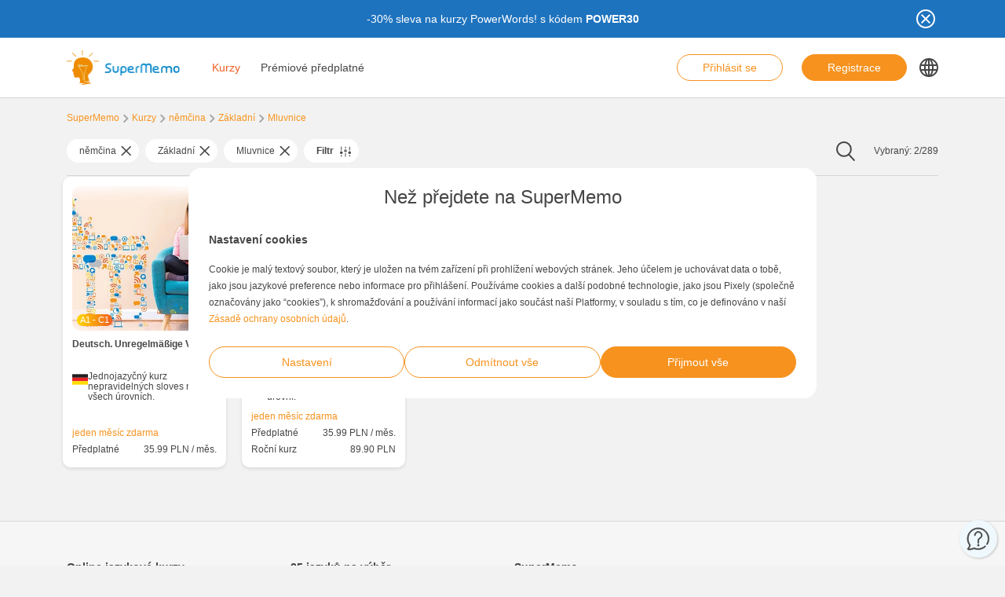

--- FILE ---
content_type: text/html; charset=UTF-8
request_url: https://www.supermemo.com/cs/kurzy/nemcina/zakladni/mluvnice
body_size: 15616
content:
<!doctype html><html lang="cs-CZ" style="scroll-behavior: smooth;"><head><meta charset="UTF-8" /><meta name="viewport" content="width=device-width, initial-scale=1, shrink-to-fit=no"><meta http-equiv="X-UA-Compatible" content="IE=edge" /><link rel="apple-touch-icon" sizes="57x57" href="https://www.supermemo.com/wp-content/themes/supermemo/images/favicon/apple-touch-icon-57x57.png"><link rel="apple-touch-icon" sizes="60x60" href="https://www.supermemo.com/wp-content/themes/supermemo/images/favicon/apple-touch-icon-60x60.png"><link rel="apple-touch-icon" sizes="72x72" href="https://www.supermemo.com/wp-content/themes/supermemo/images/favicon/apple-touch-icon-72x72.png"><link rel="apple-touch-icon" sizes="76x76" href="https://www.supermemo.com/wp-content/themes/supermemo/images/favicon/apple-touch-icon-76x76.png"><link rel="apple-touch-icon" sizes="114x114" href="https://www.supermemo.com/wp-content/themes/supermemo/images/favicon/apple-touch-icon-114x114.png"><link rel="apple-touch-icon" sizes="120x120" href="https://www.supermemo.com/wp-content/themes/supermemo/images/favicon/apple-touch-icon-120x120.png"><link rel="apple-touch-icon" sizes="144x144" href="https://www.supermemo.com/wp-content/themes/supermemo/images/favicon/apple-touch-icon-144x144.png"><link rel="apple-touch-icon" sizes="152x152" href="https://www.supermemo.com/wp-content/themes/supermemo/images/favicon/apple-touch-icon-152x152.png"><link rel="apple-touch-icon" sizes="167x167" href="https://www.supermemo.com/wp-content/themes/supermemo/images/favicon/apple-touch-icon-167x167.png"><link rel="apple-touch-icon" sizes="180x180" href="https://www.supermemo.com/wp-content/themes/supermemo/images/favicon/apple-touch-icon-180x180.png"><link rel="apple-touch-icon" sizes="1024x1024" href="https://www.supermemo.com/wp-content/themes/supermemo/images/favicon/apple-touch-icon-1024x1024.png"><link rel="icon" type="image/png" sizes="16x16" href="https://www.supermemo.com/wp-content/themes/supermemo/images/favicon/favicon-16x16.png"><link rel="icon" type="image/png" sizes="32x32" href="https://www.supermemo.com/wp-content/themes/supermemo/images/favicon/favicon-32x32.png"><link rel="icon" type="image/png" sizes="228x228" href="https://www.supermemo.com/wp-content/themes/supermemo/images/favicon/coast-228x228.png"><link rel="manifest" href="https://www.supermemo.com/wp-content/themes/supermemo/images/favicon/manifest.json"><link rel="shortcut icon" href="https://www.supermemo.com/wp-content/themes/supermemo/images/favicon/favicon.ico"><link rel="yandex-tableau-widget" href="https://www.supermemo.com/wp-content/themes/supermemo/images/favicon/yandex-browser-manifest.json"><meta name="apple-mobile-web-app-capable" content="yes"><meta name="apple-mobile-web-app-status-bar-style" content="black-translucent"><meta name="apple-mobile-web-app-title" content="SuperMemo"><meta name="application-name" content="SuperMemo"><meta name="mobile-web-app-capable" content="yes"><meta name="msapplication-TileColor" content="%23ffffff"><meta name="msapplication-TileImage" content="https://www.supermemo.com/wp-content/themes/supermemo/images/favicon/mstile-144x144.png"><meta name="msapplication-config" content="https://www.supermemo.com/wp-content/themes/supermemo/images/favicon/browserconfig.xml"><meta name="theme-color" content="%23ffffff"><link rel="preconnect" href="https://ajax.googleapis.com"><link rel="pingback" href="https://www.supermemo.com/xmlrpc.php"><link rel="preload" as="image" href="/wp-content/uploads/2022/04/supermemo.png" type="image/webp"> <script>window.dataLayer = window.dataLayer || [];
        function gtag(){dataLayer.push(arguments);}
        const defConsent = {
            'ad_storage': 'denied',
            'ad_user_data': 'denied',
            'ad_personalization': 'denied',
            'analytics_storage': 'denied'
        };
        gtag('consent', 'default', defConsent );
        const gcs = (name) => {
            let cookieArr = document.cookie.split(";");
            for(let i = 0; i < cookieArr.length; i++) {
                let cookiePair = cookieArr[i].split("=");
                if(name == cookiePair[0].trim()) {
                    return cookiePair[1];
                }
            }
            return null;
        }
        const df = gcs('SM_CONSENT');

        if(df) {
            const data = JSON.parse(df);
            const state = {...defConsent, ...data};
            gtag('consent', 'update', state);
        }</script>  <script>(function(w,d,s,l,i){w[l]=w[l]||[];w[l].push({'gtm.start':
new Date().getTime(),event:'gtm.js'});var f=d.getElementsByTagName(s)[0],
j=d.createElement(s),dl=l!='dataLayer'?'&l='+l:'';j.async=true;j.src=
'https://www.googletagmanager.com/gtm.js?id='+i+dl;f.parentNode.insertBefore(j,f);
})(window,document,'script','dataLayer','GTM-PDKTG5L');</script>  <script defer src="https://www.googleoptimize.com/optimize.js?id=OPT-KHT7PBM"></script>  <script>(function(h,o,t,j,a,r){
        h.hj=h.hj||function(){(h.hj.q=h.hj.q||[]).push(arguments)};
        h._hjSettings={hjid:3277744,hjsv:6};
        a=o.getElementsByTagName('head')[0];
        r=o.createElement('script');r.async=1;
        r.src=t+h._hjSettings.hjid+j+h._hjSettings.hjsv;
        a.appendChild(r);
    })(window,document,'https://static.hotjar.com/c/hotjar-','.js?sv=');</script> <meta name='robots' content='index, follow, max-image-preview:large, max-snippet:-1, max-video-preview:-1' /><link rel="alternate" hreflang="cs" href="https://www.supermemo.com/cs/kurzy/nemcina/zakladni/mluvnice" /><link rel="alternate" hreflang="en" href="https://www.supermemo.com/en/courses/german/basic/grammar" /><link rel="alternate" hreflang="fr" href="https://www.supermemo.com/fr/cours/allemand/introductif/grammaire" /><link rel="alternate" hreflang="de" href="https://www.supermemo.com/de/kurse/deutsch/grundstufe/grammatik" /><link rel="alternate" hreflang="it" href="https://www.supermemo.com/it/corsi/tedesco/base/grammatica" /><link rel="alternate" hreflang="ja" href="https://www.supermemo.com/ja/courses/%e3%83%89%e3%82%a4%e3%83%84%e8%aa%9e/%e5%88%9d%e7%b4%9a/%e6%96%87%e6%b3%95" /><link rel="alternate" hreflang="ko" href="https://www.supermemo.com/ko/courses/%eb%8f%85%ec%9d%bc%ec%96%b4/%ea%b8%b0%ec%b4%88%ec%9d%98/%eb%ac%b8%eb%b2%95" /><link rel="alternate" hreflang="pl" href="https://www.supermemo.com/pl/kursy/niemiecki/podstawowy/gramatyka" /><link rel="alternate" hreflang="pt-br" href="https://www.supermemo.com/pt-br/cursos/alemao-2/basico-2/gramatica-3" /><link rel="alternate" hreflang="ru" href="https://www.supermemo.com/ru/courses/%d0%bd%d0%b5%d0%bc%d0%b5%d1%86%d0%ba%d0%b8%d0%b9/%d0%bd%d0%b0%d1%87%d0%b0%d0%bb%d1%8c%d0%bd%d1%8b%d0%b9/%d0%b3%d1%80%d0%b0%d0%bc%d0%bc%d0%b0%d1%82%d0%b8%d0%ba%d0%b0" /><link rel="alternate" hreflang="es" href="https://www.supermemo.com/es/cursos/aleman/elemental/gramatica" /><link rel="alternate" hreflang="uk" href="https://www.supermemo.com/uk/courses/%d0%bd%d1%96%d0%bc%d0%b5%d1%86%d1%8c%d0%ba%d0%b0/%d0%bf%d0%be%d1%87%d0%b0%d1%82%d0%ba%d0%be%d0%b2%d0%b8%d0%b9/%d0%b3%d1%80%d0%b0%d0%bc%d0%b0%d1%82%d0%b8%d0%ba%d0%b0" /><link rel="alternate" hreflang="zh-hans" href="https://www.supermemo.com/zh-hans/courses/%e5%be%b7%e8%af%ad/%e5%9f%ba%e7%a1%80/%e8%af%ad%e6%b3%95" /><link rel="alternate" hreflang="pt-pt" href="https://www.supermemo.com/pt-pt/cursos/alemao/basico/gramatica-2" /><link rel="alternate" hreflang="x-default" href="https://www.supermemo.com/courses" /><link type="text/css" media="all" href="https://www.supermemo.com/wp-content/cache/breeze-minification/css/breeze_2989387e3173b2e9a7cb2f7eccc75e03.css" rel="stylesheet" /><title>Kurzy - SuperMemo</title><link rel="canonical" href="https://www.supermemo.com/cs/kurzy/nemcina/zakladni/mluvnice" /><meta property="og:locale" content="cs_CZ" /><meta property="og:type" content="article" /><meta property="og:title" content="Kurzy - SuperMemo" /><meta property="og:url" content="https://www.supermemo.com/cs/kurzy" /><meta property="og:site_name" content="SuperMemo" /><meta property="article:modified_time" content="2022-10-26T06:47:50+00:00" /><meta name="twitter:card" content="summary_large_image" /> <script type="application/ld+json" class="yoast-schema-graph">{"@context":"https://schema.org","@graph":[{"@type":"WebPage","@id":"https://www.supermemo.com/cs/kurzy","url":"https://www.supermemo.com/cs/kurzy","name":"Kurzy - SuperMemo","isPartOf":{"@id":"https://www.supermemo.com/cs#website"},"datePublished":"2022-05-10T11:47:30+00:00","dateModified":"2022-10-26T06:47:50+00:00","breadcrumb":{"@id":"https://www.supermemo.com/cs/kurzy#breadcrumb"},"inLanguage":"cs","potentialAction":[{"@type":"ReadAction","target":["https://www.supermemo.com/cs/kurzy"]}]},{"@type":"BreadcrumbList","@id":"https://www.supermemo.com/cs/kurzy#breadcrumb","itemListElement":[{"@type":"ListItem","position":1,"name":"SuperMemo","item":"https://www.supermemo.com/cs"},{"@type":"ListItem","position":2,"name":"Kurzy"}]},{"@type":"WebSite","@id":"https://www.supermemo.com/cs#website","url":"https://www.supermemo.com/cs","name":"SuperMemo","description":"SuperMemo® - skuteczna nauka języków online.","potentialAction":[{"@type":"SearchAction","target":{"@type":"EntryPoint","urlTemplate":"https://www.supermemo.com/cs?s={search_term_string}"},"query-input":"required name=search_term_string"}],"inLanguage":"cs"}]}</script> <link rel='dns-prefetch' href='//www.supermemo.com' /><link rel='dns-prefetch' href='//code.jquery.com' /><link rel='dns-prefetch' href='//www.google.com' /><link rel="alternate" title="oEmbed (JSON)" type="application/json+oembed" href="https://www.supermemo.com/cs/wp-json/oembed/1.0/embed?url=https%3A%2F%2Fwww.supermemo.com%2Fcs%2Fkurzy" /><link rel="alternate" title="oEmbed (XML)" type="text/xml+oembed" href="https://www.supermemo.com/cs/wp-json/oembed/1.0/embed?url=https%3A%2F%2Fwww.supermemo.com%2Fcs%2Fkurzy&#038;format=xml" /><style id='wp-img-auto-sizes-contain-inline-css'>img:is([sizes=auto i],[sizes^="auto," i]){contain-intrinsic-size:3000px 1500px}
/*# sourceURL=wp-img-auto-sizes-contain-inline-css */</style><style id='global-styles-inline-css'>:root{--wp--preset--aspect-ratio--square: 1;--wp--preset--aspect-ratio--4-3: 4/3;--wp--preset--aspect-ratio--3-4: 3/4;--wp--preset--aspect-ratio--3-2: 3/2;--wp--preset--aspect-ratio--2-3: 2/3;--wp--preset--aspect-ratio--16-9: 16/9;--wp--preset--aspect-ratio--9-16: 9/16;--wp--preset--color--black: #000000;--wp--preset--color--cyan-bluish-gray: #abb8c3;--wp--preset--color--white: #ffffff;--wp--preset--color--pale-pink: #f78da7;--wp--preset--color--vivid-red: #cf2e2e;--wp--preset--color--luminous-vivid-orange: #ff6900;--wp--preset--color--luminous-vivid-amber: #fcb900;--wp--preset--color--light-green-cyan: #7bdcb5;--wp--preset--color--vivid-green-cyan: #00d084;--wp--preset--color--pale-cyan-blue: #8ed1fc;--wp--preset--color--vivid-cyan-blue: #0693e3;--wp--preset--color--vivid-purple: #9b51e0;--wp--preset--gradient--vivid-cyan-blue-to-vivid-purple: linear-gradient(135deg,rgb(6,147,227) 0%,rgb(155,81,224) 100%);--wp--preset--gradient--light-green-cyan-to-vivid-green-cyan: linear-gradient(135deg,rgb(122,220,180) 0%,rgb(0,208,130) 100%);--wp--preset--gradient--luminous-vivid-amber-to-luminous-vivid-orange: linear-gradient(135deg,rgb(252,185,0) 0%,rgb(255,105,0) 100%);--wp--preset--gradient--luminous-vivid-orange-to-vivid-red: linear-gradient(135deg,rgb(255,105,0) 0%,rgb(207,46,46) 100%);--wp--preset--gradient--very-light-gray-to-cyan-bluish-gray: linear-gradient(135deg,rgb(238,238,238) 0%,rgb(169,184,195) 100%);--wp--preset--gradient--cool-to-warm-spectrum: linear-gradient(135deg,rgb(74,234,220) 0%,rgb(151,120,209) 20%,rgb(207,42,186) 40%,rgb(238,44,130) 60%,rgb(251,105,98) 80%,rgb(254,248,76) 100%);--wp--preset--gradient--blush-light-purple: linear-gradient(135deg,rgb(255,206,236) 0%,rgb(152,150,240) 100%);--wp--preset--gradient--blush-bordeaux: linear-gradient(135deg,rgb(254,205,165) 0%,rgb(254,45,45) 50%,rgb(107,0,62) 100%);--wp--preset--gradient--luminous-dusk: linear-gradient(135deg,rgb(255,203,112) 0%,rgb(199,81,192) 50%,rgb(65,88,208) 100%);--wp--preset--gradient--pale-ocean: linear-gradient(135deg,rgb(255,245,203) 0%,rgb(182,227,212) 50%,rgb(51,167,181) 100%);--wp--preset--gradient--electric-grass: linear-gradient(135deg,rgb(202,248,128) 0%,rgb(113,206,126) 100%);--wp--preset--gradient--midnight: linear-gradient(135deg,rgb(2,3,129) 0%,rgb(40,116,252) 100%);--wp--preset--font-size--small: 13px;--wp--preset--font-size--medium: 20px;--wp--preset--font-size--large: 36px;--wp--preset--font-size--x-large: 42px;--wp--preset--spacing--20: 0.44rem;--wp--preset--spacing--30: 0.67rem;--wp--preset--spacing--40: 1rem;--wp--preset--spacing--50: 1.5rem;--wp--preset--spacing--60: 2.25rem;--wp--preset--spacing--70: 3.38rem;--wp--preset--spacing--80: 5.06rem;--wp--preset--shadow--natural: 6px 6px 9px rgba(0, 0, 0, 0.2);--wp--preset--shadow--deep: 12px 12px 50px rgba(0, 0, 0, 0.4);--wp--preset--shadow--sharp: 6px 6px 0px rgba(0, 0, 0, 0.2);--wp--preset--shadow--outlined: 6px 6px 0px -3px rgb(255, 255, 255), 6px 6px rgb(0, 0, 0);--wp--preset--shadow--crisp: 6px 6px 0px rgb(0, 0, 0);}:where(.is-layout-flex){gap: 0.5em;}:where(.is-layout-grid){gap: 0.5em;}body .is-layout-flex{display: flex;}.is-layout-flex{flex-wrap: wrap;align-items: center;}.is-layout-flex > :is(*, div){margin: 0;}body .is-layout-grid{display: grid;}.is-layout-grid > :is(*, div){margin: 0;}:where(.wp-block-columns.is-layout-flex){gap: 2em;}:where(.wp-block-columns.is-layout-grid){gap: 2em;}:where(.wp-block-post-template.is-layout-flex){gap: 1.25em;}:where(.wp-block-post-template.is-layout-grid){gap: 1.25em;}.has-black-color{color: var(--wp--preset--color--black) !important;}.has-cyan-bluish-gray-color{color: var(--wp--preset--color--cyan-bluish-gray) !important;}.has-white-color{color: var(--wp--preset--color--white) !important;}.has-pale-pink-color{color: var(--wp--preset--color--pale-pink) !important;}.has-vivid-red-color{color: var(--wp--preset--color--vivid-red) !important;}.has-luminous-vivid-orange-color{color: var(--wp--preset--color--luminous-vivid-orange) !important;}.has-luminous-vivid-amber-color{color: var(--wp--preset--color--luminous-vivid-amber) !important;}.has-light-green-cyan-color{color: var(--wp--preset--color--light-green-cyan) !important;}.has-vivid-green-cyan-color{color: var(--wp--preset--color--vivid-green-cyan) !important;}.has-pale-cyan-blue-color{color: var(--wp--preset--color--pale-cyan-blue) !important;}.has-vivid-cyan-blue-color{color: var(--wp--preset--color--vivid-cyan-blue) !important;}.has-vivid-purple-color{color: var(--wp--preset--color--vivid-purple) !important;}.has-black-background-color{background-color: var(--wp--preset--color--black) !important;}.has-cyan-bluish-gray-background-color{background-color: var(--wp--preset--color--cyan-bluish-gray) !important;}.has-white-background-color{background-color: var(--wp--preset--color--white) !important;}.has-pale-pink-background-color{background-color: var(--wp--preset--color--pale-pink) !important;}.has-vivid-red-background-color{background-color: var(--wp--preset--color--vivid-red) !important;}.has-luminous-vivid-orange-background-color{background-color: var(--wp--preset--color--luminous-vivid-orange) !important;}.has-luminous-vivid-amber-background-color{background-color: var(--wp--preset--color--luminous-vivid-amber) !important;}.has-light-green-cyan-background-color{background-color: var(--wp--preset--color--light-green-cyan) !important;}.has-vivid-green-cyan-background-color{background-color: var(--wp--preset--color--vivid-green-cyan) !important;}.has-pale-cyan-blue-background-color{background-color: var(--wp--preset--color--pale-cyan-blue) !important;}.has-vivid-cyan-blue-background-color{background-color: var(--wp--preset--color--vivid-cyan-blue) !important;}.has-vivid-purple-background-color{background-color: var(--wp--preset--color--vivid-purple) !important;}.has-black-border-color{border-color: var(--wp--preset--color--black) !important;}.has-cyan-bluish-gray-border-color{border-color: var(--wp--preset--color--cyan-bluish-gray) !important;}.has-white-border-color{border-color: var(--wp--preset--color--white) !important;}.has-pale-pink-border-color{border-color: var(--wp--preset--color--pale-pink) !important;}.has-vivid-red-border-color{border-color: var(--wp--preset--color--vivid-red) !important;}.has-luminous-vivid-orange-border-color{border-color: var(--wp--preset--color--luminous-vivid-orange) !important;}.has-luminous-vivid-amber-border-color{border-color: var(--wp--preset--color--luminous-vivid-amber) !important;}.has-light-green-cyan-border-color{border-color: var(--wp--preset--color--light-green-cyan) !important;}.has-vivid-green-cyan-border-color{border-color: var(--wp--preset--color--vivid-green-cyan) !important;}.has-pale-cyan-blue-border-color{border-color: var(--wp--preset--color--pale-cyan-blue) !important;}.has-vivid-cyan-blue-border-color{border-color: var(--wp--preset--color--vivid-cyan-blue) !important;}.has-vivid-purple-border-color{border-color: var(--wp--preset--color--vivid-purple) !important;}.has-vivid-cyan-blue-to-vivid-purple-gradient-background{background: var(--wp--preset--gradient--vivid-cyan-blue-to-vivid-purple) !important;}.has-light-green-cyan-to-vivid-green-cyan-gradient-background{background: var(--wp--preset--gradient--light-green-cyan-to-vivid-green-cyan) !important;}.has-luminous-vivid-amber-to-luminous-vivid-orange-gradient-background{background: var(--wp--preset--gradient--luminous-vivid-amber-to-luminous-vivid-orange) !important;}.has-luminous-vivid-orange-to-vivid-red-gradient-background{background: var(--wp--preset--gradient--luminous-vivid-orange-to-vivid-red) !important;}.has-very-light-gray-to-cyan-bluish-gray-gradient-background{background: var(--wp--preset--gradient--very-light-gray-to-cyan-bluish-gray) !important;}.has-cool-to-warm-spectrum-gradient-background{background: var(--wp--preset--gradient--cool-to-warm-spectrum) !important;}.has-blush-light-purple-gradient-background{background: var(--wp--preset--gradient--blush-light-purple) !important;}.has-blush-bordeaux-gradient-background{background: var(--wp--preset--gradient--blush-bordeaux) !important;}.has-luminous-dusk-gradient-background{background: var(--wp--preset--gradient--luminous-dusk) !important;}.has-pale-ocean-gradient-background{background: var(--wp--preset--gradient--pale-ocean) !important;}.has-electric-grass-gradient-background{background: var(--wp--preset--gradient--electric-grass) !important;}.has-midnight-gradient-background{background: var(--wp--preset--gradient--midnight) !important;}.has-small-font-size{font-size: var(--wp--preset--font-size--small) !important;}.has-medium-font-size{font-size: var(--wp--preset--font-size--medium) !important;}.has-large-font-size{font-size: var(--wp--preset--font-size--large) !important;}.has-x-large-font-size{font-size: var(--wp--preset--font-size--x-large) !important;}
/*# sourceURL=global-styles-inline-css */</style><style id='classic-theme-styles-inline-css'>/*! This file is auto-generated */
.wp-block-button__link{color:#fff;background-color:#32373c;border-radius:9999px;box-shadow:none;text-decoration:none;padding:calc(.667em + 2px) calc(1.333em + 2px);font-size:1.125em}.wp-block-file__button{background:#32373c;color:#fff;text-decoration:none}
/*# sourceURL=/wp-includes/css/classic-themes.min.css */</style> <script src="https://code.jquery.com/jquery-3.5.0.min.js?ver=3.5.0" id="jquery-core-js"></script> <script src="https://code.jquery.com/jquery-migrate-3.2.0.min.js?ver=3.2.0" id="jquery-migrate-js"></script> <script id="wpml-cookie-js-extra">var wpml_cookies = {"wp-wpml_current_language":{"value":"cs","expires":1,"path":"/"}};
var wpml_cookies = {"wp-wpml_current_language":{"value":"cs","expires":1,"path":"/"}};
var wpml_cookies = {"wp-wpml_current_language":{"value":"cs","expires":1,"path":"/"}};
//# sourceURL=wpml-cookie-js-extra</script> <script src="https://www.supermemo.com/wp-content/plugins/sitepress-multilingual-cms/res/js/cookies/language-cookie.js?ver=4.6.3" id="wpml-cookie-js"></script> <script id="breeze-prefetch-js-extra">var breeze_prefetch = {"local_url":"https://www.supermemo.com/cs","ignore_remote_prefetch":"1","ignore_list":["/wp-admin/"]};
//# sourceURL=breeze-prefetch-js-extra</script> <script src="https://www.supermemo.com/wp-content/plugins/breeze/assets/js/js-front-end/breeze-prefetch-links.min.js?ver=2.0.30" id="breeze-prefetch-js"></script> <link rel="https://api.w.org/" href="https://www.supermemo.com/cs/wp-json/" /><link rel="alternate" title="JSON" type="application/json" href="https://www.supermemo.com/cs/wp-json/wp/v2/pages/6633" /><link rel="EditURI" type="application/rsd+xml" title="RSD" href="https://www.supermemo.com/xmlrpc.php?rsd" /><link rel='shortlink' href='https://www.supermemo.com/cs?p=6633' /><meta name="generator" content="WPML ver:4.6.3 stt:59,9,1,4,3,27,28,29,40,42,41,45,2,54;" /></head><body class="wp-singular page-template page-template-page-templates page-template-courses-page page-template-page-templatescourses-page-php page page-id-6633 wp-theme-supermemo preload"> <!--[if IE]><div class="alert alert-ie" role="alert"> You are using an <strong>outdated</strong> browser. Please <a href="http://browsehappy.com/">upgrade your browser</a> to improve your experience.</div> <![endif]--> <noscript><iframe src="https://www.googletagmanager.com/ns.html?id=GTM-PDKTG5L"
height="0" width="0" style="display:none;visibility:hidden"></iframe></noscript><a class="screen-reader-shortcut-header" href="#main" tabindex="0">Skip to main content</a><div class="main-content"><header id="screen-reader-shortcut-header" class="main-header js-main-header fixed-top w-100"><div class="d-none header-top-banner js-header-top-banner top-0 start-0 w-100 h-100 c-py-2 text-center" data-last-update="19, Jan 2026 07:34:46 UTC" style="background-color: #1e73be"><div class="container"><div class="row position-relative"><div class="header-top-banner__content d-flex flex-wrap align-items-center justify-content-center c-py-1 fz-14 d-inline-block c-px-8" style="color: #ffffff"><p>-30% sleva na kurzy PowerWords! s kódem <strong>POWER30</strong></p></div> <button class="header-top-banner__icon-close position-absolute border-0 bg-transparent hover-opacity-0-75"></button></div></div></div><nav class="navbar d-block navigation c-py-3 js-navigation c-py-xl-0"> <span class="visually-hidden">show top banner:<pre>1</pre></span> <span class="visually-hidden">Main navigation</span><div class="container"><div class="row align-items-center justify-content-between w-100 g-0"><div class="col col-2"> <a href="https://www.supermemo.com/cs" class="navbar-brand js-navbar-brand p-0 my-0 ms-0 c-mr-3 d-flex align-items-center justify-content-start"> <img height="88" width="290" src="https://www.supermemo.com/wp-content/uploads/2022/05/logo-1.png" alt="Přejít k hlavní stránce SuperMemo" class="navbar-brand__logo d-block adjustable-element" /> </a></div><div class="col col-10 d-flex align-items-center justify-content-end justify-content-xl-between"><div class="d-flex"><div class="menu-main-navigation-czech-container"><ul id="menu-main-navigation-czech-1" class="navbar-nav d-none d-xl-flex flex-row position-relative list-unstyled js-main-navigation-animation"><li class="menu-item menu-item-type-post_type menu-item-object-page current-menu-item page_item page-item-6633 current_page_item menu-item-has-children menu-item-36237"><a href="https://www.supermemo.com/cs/kurzy" aria-current="page">Kurzy</a><ul class="sub-menu"><li class="menu-item menu-item-type-custom menu-item-object-custom menu-item-has-children menu-item-139862"><a href="https://www.supermemo.com/cs/kurzy/anglictina">Výuka angličtiny</a><ul class="sub-menu"><li class="menu-item menu-item-type-custom menu-item-object-custom menu-item-has-children menu-item-139901"><a href="https://www.supermemo.com/cs/kurzy/anglictina">Úroveň</a><ul class="sub-menu"><li class="menu-item menu-item-type-custom menu-item-object-custom menu-item-139956"><a href="https://www.supermemo.com/cs/kurzy/anglictina/zakladni?language_of_instruction=cestina">Základní</a></li><li class="menu-item menu-item-type-custom menu-item-object-custom menu-item-139957"><a href="https://www.supermemo.com/cs/kurzy/anglictina/stredni?language_of_instruction=cestina">Střední</a></li><li class="menu-item menu-item-type-custom menu-item-object-custom menu-item-139958"><a href="https://www.supermemo.com/cs/kurzy/anglictina/pokrocily?language_of_instruction=cestina">Pokročilý</a></li></ul></li><li class="menu-item menu-item-type-custom menu-item-object-custom menu-item-has-children menu-item-139910"><a href="https://www.supermemo.com/cs/kurzy/anglictina">Cíl studia</a><ul class="sub-menu"><li class="menu-item menu-item-type-custom menu-item-object-custom menu-item-140098"><a href="https://www.supermemo.com/cs/kurzy/anglictina/komplexni?language_of_instruction=cestina">Komplexní</a></li><li class="menu-item menu-item-type-custom menu-item-object-custom menu-item-140099"><a href="https://www.supermemo.com/cs/kurzy/anglictina/prazdniny?language_of_instruction=cestina">Prázdniny</a></li><li class="menu-item menu-item-type-custom menu-item-object-custom menu-item-140100"><a href="https://www.supermemo.com/cs/kurzy/anglictina/vyslovnost?language_of_instruction=cestina">Výslovnost</a></li><li class="menu-item menu-item-type-custom menu-item-object-custom menu-item-140101"><a href="https://www.supermemo.com/cs/kurzy/anglictina/mluvnice?language_of_instruction=cestina">Mluvnice</a></li><li class="menu-item menu-item-type-custom menu-item-object-custom menu-item-140102"><a href="https://www.supermemo.com/cs/kurzy/anglictina/zkouska?language_of_instruction=cestina">Zkouška</a></li><li class="menu-item menu-item-type-custom menu-item-object-custom menu-item-140103"><a href="https://www.supermemo.com/cs/kurzy/anglictina/obchod?language_of_instruction=cestina">Obchod</a></li><li class="menu-item menu-item-type-custom menu-item-object-custom menu-item-140104"><a href="https://www.supermemo.com/cs/kurzy/anglictina/slovni-zasoba?language_of_instruction=cestina">Slovní zásoba</a></li></ul></li><li class="menu-item menu-item-type-custom menu-item-object-custom menu-item-has-children menu-item-139911"><a href="https://www.supermemo.com/cs/kurzy/anglictina">Bestsellery</a><ul class="sub-menu"><li class="menu-item menu-item-type-custom menu-item-object-custom menu-item-140105"><a href="https://www.supermemo.com/cs/kurzy?bestseller=business-english-7">Business English</a></li><li class="menu-item menu-item-type-custom menu-item-object-custom menu-item-140107"><a href="https://www.supermemo.com/cs/kurzy/anglictina?bestseller=extreme-7">Extreme</a></li><li class="menu-item menu-item-type-custom menu-item-object-custom menu-item-140106"><a href="https://www.supermemo.com/cs/kurzy/anglictina?bestseller=hello-2">Hello!</a></li></ul></li></ul></li><li class="menu-item menu-item-type-custom menu-item-object-custom menu-item-has-children menu-item-139863"><a href="https://www.supermemo.com/cs/kurzy/nemcina">Výuka němčiny</a><ul class="sub-menu"><li class="menu-item menu-item-type-custom menu-item-object-custom menu-item-has-children menu-item-139902"><a href="https://www.supermemo.com/cs/kurzy/nemcina">Úroveň</a><ul class="sub-menu"><li class="menu-item menu-item-type-custom menu-item-object-custom menu-item-140109"><a href="https://www.supermemo.com/cs/kurzy/nemcina/zakladni?language_of_instruction=cestina">Základní</a></li><li class="menu-item menu-item-type-custom menu-item-object-custom menu-item-140110"><a href="https://www.supermemo.com/cs/kurzy/nemcina/stredni?language_of_instruction=cestina">Střední</a></li><li class="menu-item menu-item-type-custom menu-item-object-custom menu-item-140111"><a href="https://www.supermemo.com/cs/kurzy/nemcina/pokrocily?language_of_instruction=cestina">Pokročilý</a></li></ul></li><li class="menu-item menu-item-type-custom menu-item-object-custom menu-item-has-children menu-item-139913"><a href="https://www.supermemo.com/cs/kurzy/nemcina">Cíl studia</a><ul class="sub-menu"><li class="menu-item menu-item-type-custom menu-item-object-custom menu-item-140112"><a href="https://www.supermemo.com/cs/kurzy/nemcina/prazdniny?language_of_instruction=cestina">Prázdniny</a></li><li class="menu-item menu-item-type-custom menu-item-object-custom menu-item-140113"><a href="https://www.supermemo.com/cs/kurzy/nemcina/mluvnice?language_of_instruction=cestina">Mluvnice</a></li><li class="menu-item menu-item-type-custom menu-item-object-custom menu-item-140114"><a href="https://www.supermemo.com/cs/kurzy/nemcina/slovni-zasoba?language_of_instruction=cestina">Slovní zásoba</a></li></ul></li><li class="menu-item menu-item-type-custom menu-item-object-custom menu-item-has-children menu-item-139912"><a href="https://www.supermemo.com/cs/kurzy/nemcina">Bestsellery</a><ul class="sub-menu"><li class="menu-item menu-item-type-custom menu-item-object-custom menu-item-140117"><a href="https://www.supermemo.com/cs/kurzy/nemcina?language_of_instruction=cestina&#038;bestseller=hello-2">Hello!</a></li><li class="menu-item menu-item-type-custom menu-item-object-custom menu-item-140118"><a href="https://www.supermemo.com/cs/kurzy/nemcina?bestseller=extreme-7">Extreme</a></li></ul></li></ul></li><li class="menu-item menu-item-type-custom menu-item-object-custom menu-item-has-children menu-item-139864"><a href="https://www.supermemo.com/cs/kurzy/spanelstina">Výuka španělštiny</a><ul class="sub-menu"><li class="menu-item menu-item-type-custom menu-item-object-custom menu-item-has-children menu-item-139903"><a href="https://www.supermemo.com/cs/kurzy/spanelstina">Úroveň</a><ul class="sub-menu"><li class="menu-item menu-item-type-custom menu-item-object-custom menu-item-140119"><a href="https://www.supermemo.com/cs/kurzy/spanelstina/zakladni?language_of_instruction=cestina">Základní</a></li><li class="menu-item menu-item-type-custom menu-item-object-custom menu-item-140120"><a href="https://www.supermemo.com/cs/kurzy/spanelstina/stredni?language_of_instruction=cestina">Střední</a></li><li class="menu-item menu-item-type-custom menu-item-object-custom menu-item-140121"><a href="https://www.supermemo.com/cs/kurzy/spanelstina/pokrocily?language_of_instruction=cestina">Pokročilý</a></li></ul></li><li class="menu-item menu-item-type-custom menu-item-object-custom menu-item-has-children menu-item-139941"><a href="https://www.supermemo.com/cs/kurzy/spanelstina">Cíl studia</a><ul class="sub-menu"><li class="menu-item menu-item-type-custom menu-item-object-custom menu-item-140122"><a href="https://www.supermemo.com/cs/kurzy/spanelstina/prazdniny?language_of_instruction=cestina">Prázdniny</a></li><li class="menu-item menu-item-type-custom menu-item-object-custom menu-item-140123"><a href="https://www.supermemo.com/cs/kurzy/spanelstina/slovni-zasoba?language_of_instruction=cestina">Slovní zásoba</a></li></ul></li><li class="menu-item menu-item-type-custom menu-item-object-custom menu-item-has-children menu-item-139942"><a href="https://www.supermemo.com/cs/kurzy/spanelstina">Bestsellery</a><ul class="sub-menu"><li class="menu-item menu-item-type-custom menu-item-object-custom menu-item-140124"><a href="https://www.supermemo.com/cs/kurzy/spanelstina?language_of_instruction=cestina&#038;bestseller=hello-2">Hello!</a></li><li class="menu-item menu-item-type-custom menu-item-object-custom menu-item-140125"><a href="https://www.supermemo.com/cs/kurzy/spanelstina?language_of_instruction=cestina&#038;bestseller=extreme-7">Extreme</a></li></ul></li></ul></li><li class="menu-item menu-item-type-custom menu-item-object-custom menu-item-has-children menu-item-139865"><a href="https://www.supermemo.com/cs/kurzy/italstina">Výuka italštiny</a><ul class="sub-menu"><li class="menu-item menu-item-type-custom menu-item-object-custom menu-item-has-children menu-item-139904"><a href="https://www.supermemo.com/cs/kurzy/italstina">Úroveň</a><ul class="sub-menu"><li class="menu-item menu-item-type-custom menu-item-object-custom menu-item-140129"><a href="https://www.supermemo.com/cs/kurzy/italstina/zakladni?language_of_instruction=cestina">Základní</a></li><li class="menu-item menu-item-type-custom menu-item-object-custom menu-item-140130"><a href="https://www.supermemo.com/cs/kurzy/italstina/stredni?language_of_instruction=cestina">Střední</a></li><li class="menu-item menu-item-type-custom menu-item-object-custom menu-item-140131"><a href="https://www.supermemo.com/cs/kurzy/italstina/pokrocily?language_of_instruction=cestina">Pokročilý</a></li></ul></li><li class="menu-item menu-item-type-custom menu-item-object-custom menu-item-has-children menu-item-139944"><a href="https://www.supermemo.com/cs/kurzy/italstina">Cíl studia</a><ul class="sub-menu"><li class="menu-item menu-item-type-custom menu-item-object-custom menu-item-140132"><a href="https://www.supermemo.com/cs/kurzy/italstina/prazdniny?language_of_instruction=cestina">Prázdniny</a></li><li class="menu-item menu-item-type-custom menu-item-object-custom menu-item-140133"><a href="https://www.supermemo.com/cs/kurzy/italstina/slovni-zasoba?language_of_instruction=cestina">Slovní zásoba</a></li></ul></li><li class="menu-item menu-item-type-custom menu-item-object-custom menu-item-has-children menu-item-139945"><a href="https://www.supermemo.com/cs/kurzy/italstina">Bestsellery</a><ul class="sub-menu"><li class="menu-item menu-item-type-custom menu-item-object-custom menu-item-140201"><a href="https://www.supermemo.com/cs/kurzy/italstina?language_of_instruction=cestina&#038;bestseller=hello-2">Hello!</a></li><li class="menu-item menu-item-type-custom menu-item-object-custom menu-item-140200"><a href="https://www.supermemo.com/cs/kurzy/italstina?language_of_instruction=cestina&#038;bestseller=powerwords-7">PowerWords!</a></li></ul></li></ul></li><li class="menu-item menu-item-type-custom menu-item-object-custom menu-item-has-children menu-item-139866"><a href="https://www.supermemo.com/cs/kurzy/polstina">Výuka polštiny</a><ul class="sub-menu"><li class="menu-item menu-item-type-custom menu-item-object-custom menu-item-has-children menu-item-139905"><a href="https://www.supermemo.com/cs/kurzy/polstina">Úroveň</a><ul class="sub-menu"><li class="menu-item menu-item-type-custom menu-item-object-custom menu-item-140202"><a href="https://www.supermemo.com/cs/kurzy/polstina/zakladni?language_of_instruction=cestina">Základní</a></li><li class="menu-item menu-item-type-custom menu-item-object-custom menu-item-140203"><a href="https://www.supermemo.com/cs/kurzy/polstina/stredni?language_of_instruction=cestina">Střední</a></li><li class="menu-item menu-item-type-custom menu-item-object-custom menu-item-140204"><a href="https://www.supermemo.com/cs/kurzy/polstina/pokrocily?language_of_instruction=cestina">Pokročilý</a></li></ul></li><li class="menu-item menu-item-type-custom menu-item-object-custom menu-item-has-children menu-item-139946"><a href="https://www.supermemo.com/cs/kurzy/polstina">Cíl studia</a><ul class="sub-menu"><li class="menu-item menu-item-type-custom menu-item-object-custom menu-item-140205"><a href="https://www.supermemo.com/cs/kurzy/polstina/prazdniny?language_of_instruction=cestina">Prázdniny</a></li><li class="menu-item menu-item-type-custom menu-item-object-custom menu-item-140206"><a href="https://www.supermemo.com/cs/kurzy/polstina/slovni-zasoba?language_of_instruction=cestina">Slovní zásoba</a></li></ul></li><li class="menu-item menu-item-type-custom menu-item-object-custom menu-item-has-children menu-item-139947"><a href="https://www.supermemo.com/cs/kurzy/polstina">Bestsellery</a><ul class="sub-menu"><li class="menu-item menu-item-type-custom menu-item-object-custom menu-item-140208"><a href="https://www.supermemo.com/cs/kurzy/polstina?language_of_instruction=cestina&#038;bestseller=hello-2">Hello!</a></li><li class="menu-item menu-item-type-custom menu-item-object-custom menu-item-140209"><a href="https://www.supermemo.com/cs/kurzy/polstina?language_of_instruction=cestina&#038;bestseller=powerwords-7">PowerWords!</a></li></ul></li></ul></li><li class="menu-item menu-item-type-custom menu-item-object-custom menu-item-has-children menu-item-139867"><a href="https://www.supermemo.com/cs/kurzy/francouzstina">Výuka francouzštiny</a><ul class="sub-menu"><li class="menu-item menu-item-type-custom menu-item-object-custom menu-item-has-children menu-item-139906"><a href="https://www.supermemo.com/cs/kurzy/francouzstina">Úroveň</a><ul class="sub-menu"><li class="menu-item menu-item-type-custom menu-item-object-custom menu-item-140225"><a href="https://www.supermemo.com/cs/kurzy/francouzstina/zakladni?language_of_instruction=cestina">Základní</a></li><li class="menu-item menu-item-type-custom menu-item-object-custom menu-item-140226"><a href="https://www.supermemo.com/cs/kurzy/francouzstina/stredni?language_of_instruction=cestina">Střední</a></li><li class="menu-item menu-item-type-custom menu-item-object-custom menu-item-140227"><a href="https://www.supermemo.com/cs/kurzy/francouzstina/pokrocily?language_of_instruction=cestina">Pokročilý</a></li></ul></li><li class="menu-item menu-item-type-custom menu-item-object-custom menu-item-has-children menu-item-139948"><a href="https://www.supermemo.com/cs/kurzy/francouzstina">Cíl studia</a><ul class="sub-menu"><li class="menu-item menu-item-type-custom menu-item-object-custom menu-item-140228"><a href="https://www.supermemo.com/cs/kurzy/francouzstina/prazdniny?language_of_instruction=cestina">Prázdniny</a></li><li class="menu-item menu-item-type-custom menu-item-object-custom menu-item-140229"><a href="https://www.supermemo.com/cs/kurzy/francouzstina/mluvnice?language_of_instruction=cestina">Mluvnice</a></li><li class="menu-item menu-item-type-custom menu-item-object-custom menu-item-140230"><a href="https://www.supermemo.com/cs/kurzy/francouzstina/slovni-zasoba?language_of_instruction=cestina">Slovní zásoba</a></li></ul></li><li class="menu-item menu-item-type-custom menu-item-object-custom menu-item-has-children menu-item-139949"><a href="https://www.supermemo.com/cs/kurzy/francouzstina">Bestsellery</a><ul class="sub-menu"><li class="menu-item menu-item-type-custom menu-item-object-custom menu-item-140231"><a href="https://www.supermemo.com/cs/kurzy/francouzstina?language_of_instruction=cestina&#038;bestseller=hello-2">Hello!</a></li><li class="menu-item menu-item-type-custom menu-item-object-custom menu-item-140235"><a href="https://www.supermemo.com/cs/kurzy/francouzstina?language_of_instruction=francouzstina&#038;bestseller=extreme-7">Extreme</a></li><li class="menu-item menu-item-type-custom menu-item-object-custom menu-item-140236"><a href="https://www.supermemo.com/cs/kurzy/francouzstina?language_of_instruction=francouzstina&#038;bestseller=konverzace">Konverzace</a></li><li class="menu-item menu-item-type-custom menu-item-object-custom menu-item-140237"><a href="https://www.supermemo.com/cs/kurzy/francouzstina?language_of_instruction=francouzstina&#038;bestseller=soupravy">Soupravy</a></li></ul></li></ul></li><li class="menu-item menu-item-type-custom menu-item-object-custom menu-item-has-children menu-item-139868"><a href="https://www.supermemo.com/cs/kurzy/rustina">Výuka ruštiny</a><ul class="sub-menu"><li class="menu-item menu-item-type-custom menu-item-object-custom menu-item-has-children menu-item-139907"><a href="https://www.supermemo.com/cs/kurzy/rustina">Úroveň</a><ul class="sub-menu"><li class="menu-item menu-item-type-custom menu-item-object-custom menu-item-140240"><a href="https://www.supermemo.com/cs/kurzy/rustina?language_of_instruction=cestina">Základní</a></li><li class="menu-item menu-item-type-custom menu-item-object-custom menu-item-140243"><a href="https://www.supermemo.com/cs/kurzy/rustina/stredni?language_of_instruction=cestina">Střední</a></li><li class="menu-item menu-item-type-custom menu-item-object-custom menu-item-140245"><a href="https://www.supermemo.com/cs/kurzy/rustina/pokrocily?language_of_instruction=cestina">Pokročilý</a></li></ul></li><li class="menu-item menu-item-type-custom menu-item-object-custom menu-item-has-children menu-item-139950"><a href="https://www.supermemo.com/cs/kurzy/rustina">Cíl studia</a><ul class="sub-menu"><li class="menu-item menu-item-type-custom menu-item-object-custom menu-item-140251"><a href="https://www.supermemo.com/cs/kurzy/rustina/prazdniny?language_of_instruction=cestina">Prázdniny</a></li><li class="menu-item menu-item-type-custom menu-item-object-custom menu-item-140252"><a href="https://www.supermemo.com/cs/kurzy/rustina/slovni-zasoba?language_of_instruction=cestina">Slovní zásoba</a></li></ul></li><li class="menu-item menu-item-type-custom menu-item-object-custom menu-item-has-children menu-item-139951"><a href="https://www.supermemo.com/cs/kurzy/rustina">Bestsellery</a><ul class="sub-menu"><li class="menu-item menu-item-type-custom menu-item-object-custom menu-item-140255"><a href="https://www.supermemo.com/cs/kurzy/rustina?language_of_instruction=cestina&#038;bestseller=hello-2">Hello!</a></li><li class="menu-item menu-item-type-custom menu-item-object-custom menu-item-140256"><a href="https://www.supermemo.com/cs/kurzy/rustina?language_of_instruction=cestina&#038;bestseller=powerwords-7">PowerWords!</a></li></ul></li></ul></li><li class="menu-item menu-item-type-custom menu-item-object-custom menu-item-has-children menu-item-139869"><a href="https://www.supermemo.com/cs/kurzy/norstina">Výuka norštiny</a><ul class="sub-menu"><li class="menu-item menu-item-type-custom menu-item-object-custom menu-item-has-children menu-item-139908"><a href="https://www.supermemo.com/cs/kurzy/norstina">Úroveň</a><ul class="sub-menu"><li class="menu-item menu-item-type-custom menu-item-object-custom menu-item-140257"><a href="https://www.supermemo.com/cs/kurzy/norstina/zakladni?language_of_instruction=cestina">Základní</a></li></ul></li><li class="menu-item menu-item-type-custom menu-item-object-custom menu-item-has-children menu-item-139952"><a href="https://www.supermemo.com/cs/kurzy/norstina">Cíl studia</a><ul class="sub-menu"><li class="menu-item menu-item-type-custom menu-item-object-custom menu-item-140258"><a href="https://www.supermemo.com/cs/kurzy/norstina/prazdniny/zakladni?language_of_instruction=cestina">Prázdniny</a></li></ul></li><li class="menu-item menu-item-type-custom menu-item-object-custom menu-item-has-children menu-item-139953"><a href="https://www.supermemo.com/cs/kurzy/norstina">Bestsellery</a><ul class="sub-menu"><li class="menu-item menu-item-type-custom menu-item-object-custom menu-item-140259"><a href="https://www.supermemo.com/cs/kurzy/norstina?language_of_instruction=cestina&#038;bestseller=hello-2">Hello!</a></li></ul></li></ul></li><li class="menu-item menu-item-type-custom menu-item-object-custom menu-item-has-children menu-item-139870"><a href="https://www.supermemo.com/cs/kurzy/nizozemstina">Výuka nizozemštiny</a><ul class="sub-menu"><li class="menu-item menu-item-type-custom menu-item-object-custom menu-item-has-children menu-item-139909"><a href="https://www.supermemo.com/cs/kurzy/nizozemstina">Úroveň</a><ul class="sub-menu"><li class="menu-item menu-item-type-custom menu-item-object-custom menu-item-140260"><a href="https://www.supermemo.com/cs/kurzy/nizozemstina/zakladni?language_of_instruction=cestina">Základní</a></li><li class="menu-item menu-item-type-custom menu-item-object-custom menu-item-140261"><a href="https://www.supermemo.com/cs/kurzy/nizozemstina/stredni?language_of_instruction=cestina">Střední</a></li><li class="menu-item menu-item-type-custom menu-item-object-custom menu-item-140262"><a href="https://www.supermemo.com/cs/kurzy/nizozemstina/pokrocily?language_of_instruction=cestina">Pokročilý</a></li></ul></li><li class="menu-item menu-item-type-custom menu-item-object-custom menu-item-has-children menu-item-139954"><a href="https://www.supermemo.com/cs/kurzy/nizozemstina">Cíl studia</a><ul class="sub-menu"><li class="menu-item menu-item-type-custom menu-item-object-custom menu-item-140263"><a href="https://www.supermemo.com/cs/kurzy/nizozemstina/prazdniny?language_of_instruction=cestina">Prázdniny</a></li><li class="menu-item menu-item-type-custom menu-item-object-custom menu-item-140264"><a href="https://www.supermemo.com/cs/kurzy/nizozemstina/slovni-zasoba?language_of_instruction=cestina">Slovní zásoba</a></li></ul></li><li class="menu-item menu-item-type-custom menu-item-object-custom menu-item-has-children menu-item-139955"><a href="https://www.supermemo.com/cs/kurzy/nizozemstina">Bestsellery</a><ul class="sub-menu"><li class="menu-item menu-item-type-custom menu-item-object-custom menu-item-140265"><a href="https://www.supermemo.com/cs/kurzy/nizozemstina?language_of_instruction=cestina&#038;bestseller=hello-2">Hello!</a></li><li class="menu-item menu-item-type-custom menu-item-object-custom menu-item-140266"><a href="https://www.supermemo.com/cs/kurzy/nizozemstina?language_of_instruction=cestina&#038;bestseller=powerwords-7">PowerWords!</a></li></ul></li></ul></li><li class="menu-item menu-item-type-custom menu-item-object-custom menu-item-139898"><a href="https://www.supermemo.com/cs/kurzy"><b>Všechny jazyky</b></a></li></ul></li><li class="menu-item menu-item-type-post_type menu-item-object-page menu-item-36238"><a href="https://www.supermemo.com/cs/premiove-predplatne">Prémiové předplatné</a></li></ul></div></div><div class="d-flex"> <a href="https://learn.supermemo.com/cs/authorization/v2/login?returnUrl=https://learn.supermemo.com/" class="login-button c-mr-4 c-mr-md-0 crunch-button crunch-button__full-background crunch-button__full-background--white-color border-1 border-primary fz-14 d-inline-block" target="_self" >Přihlásit se</a> <a href="https://learn.supermemo.com/cs/authorization/v2/register" class="register-button c-ml-4 c-mr-4 c-mr-xl-0 crunch-button crunch-button__full-background crunch-button__full-background--primary-color fz-14 d-none d-md-inline-block" target="_self" >Registrace</a> <button data-bs-toggle="modal" data-bs-target="#choose-lang" class="d-none d-xl-flex choose-language-button position-relative c-ml-lg-3 align-items-center fz-14"></button></div> <a class="mburger mburger--spin js-mburger d-inline-block d-xl-none" href="#mobile-navigation"> <b></b> <b></b> <b></b> </a></div></div></div></nav></header> <script>// const customFieldsData = {
    //     initParamsIds: '{"language":"323","goal":"349","level":"344"}',
    //     initParamsNames: '{"language":"n\u011bm\u010dina","goal":"Mluvnice","level":"Z\u00e1kladn\u00ed"}',
    //     initParamsSlugs: '{"language":"nemcina","goal":"mluvnice","level":"zakladni"}',
    //     initAllCoursesCount: '289',
    //     langApply: "Aplikovat",
    //     langAllFilters: "Filtr",
    //     langChosen: "Vybraný",
    //     langCleanFilters: "Vymazat filtry",
    //     langTitle: "<h1>Jazykové kurzy SuperMemo </h1>",
    //     langNotFound: "Nic tu není. Změňte nastavení vyhledávání, vyberte si kurz pro sebe a začněte se učit.",
    //     langNotFoundImage: "https://www.supermemo.com/wp-content/uploads/2022/05/ilustracja-search-1.png",
    //     langSearch: "Vyhledávání",
    //     langLoadMore: "Načíst další",
    //     langEndingSectionTitle: "",
    //     langEndingSectionText: "",
    //     currentLang: "cs",
    //     initBreadcrumbs: '[{"name":"SuperMemo","url":"https:\/\/www.supermemo.com\/cs"},{"name":"Kurzy","url":"https:\/\/www.supermemo.com\/cs\/kurzy"},{"name":"n\u011bm\u010dina","url":"https:\/\/www.supermemo.com\/cs\/kurzy\/nemcina"},{"name":"Z\u00e1kladn\u00ed","url":"https:\/\/www.supermemo.com\/cs\/kurzy\/nemcina\/zakladni"},{"name":"Mluvnice","url":"https:\/\/www.supermemo.com\/cs\/kurzy\/nemcina\/zakladni\/mluvnice"}]'
    // }

    const customFieldsData = {"initParamsIds":{"language":"323","goal":"349","level":"344"},"initParamsNames":{"language":"němčina","goal":"Mluvnice","level":"Základní"},"initParamsSlugs":{"language":"nemcina","goal":"mluvnice","level":"zakladni"},"initAllCoursesCount":"289","langApply":"Aplikovat","langAllFilters":"Filtr","langChosen":"Vybraný","langCleanFilters":"Vymazat filtry","langTitle":"<h1>Jazykové kurzy SuperMemo <\/h1>","langNotFound":"Nic tu není. Změňte nastavení vyhledávání, vyberte si kurz pro sebe a začněte se učit.","langNotFoundImage":"https:\/\/www.supermemo.com\/wp-content\/uploads\/2022\/05\/ilustracja-search-1.png","langSearch":"Vyhledávání","langLoadMore":"Načíst další","langEndingSectionTitle":null,"langEndingSectionText":"","currentLang":"cs","currency":"PLN","initBreadcrumbs":[{"name":"SuperMemo","url":"https:\/\/www.supermemo.com\/cs"},{"name":"Kurzy","url":"https:\/\/www.supermemo.com\/cs\/kurzy"},{"name":"němčina","url":"https:\/\/www.supermemo.com\/cs\/kurzy\/nemcina"},{"name":"Základní","url":"https:\/\/www.supermemo.com\/cs\/kurzy\/nemcina\/zakladni"},{"name":"Mluvnice","url":"https:\/\/www.supermemo.com\/cs\/kurzy\/nemcina\/zakladni\/mluvnice"}]}</script> <main id="main" class="main courses-page"><div class="courses-page__actions c-py-3"><div class="container"><div class="row"><div class="col-12"><ul class="breadcrumbs fz-12 c-mb-0 list-unstyled d-flex flex-wrap"><li> <a href="https://www.supermemo.com/cs">SuperMemo</a></li><li class="breadcrumbs__separator position-relative"></li><li> <a href="https://www.supermemo.com/cs/kurzy">Kurzy</a></li><li class="breadcrumbs__separator position-relative"></li><li> <a href="https://www.supermemo.com/cs/kurzy/nemcina">němčina</a></li><li class="breadcrumbs__separator position-relative"></li><li> <a href="https://www.supermemo.com/cs/kurzy/nemcina/zakladni">Základní</a></li><li class="breadcrumbs__separator position-relative"></li><li> <a href="https://www.supermemo.com/cs/kurzy/nemcina/zakladni/mluvnice">Mluvnice</a></li></ul></div><div class="col-12" id="filters-bar-root"></div><div class="col-12"><div class="courses-featured-section js-courses-featured-section" id="featured-section-root"><h1 class="courses-featured-section__title text-center h2 lh-1-5 c-mt-only-3 3"></h1><p class="fz-14 lh-1-5 c-mt-only-3"></p></div> <script>// const customSeoFeaturedContent = {
    //     langFeaturedSectionTitle: ',
    //     langFeaturedSectionText: ',
    //     type: "wp"
    // };
    const customSeoFeaturedContent = {"langFeaturedSectionTitle":"","langFeaturedSectionText":"","type":"wp"}</script> </div><div class="col-12 position-relative"><div class="courses-page__loader-wrapper position-absolute d-flex align-items-center justify-content-center w-100 h-100 js-courses-loader-wrapper"><div class="courses-page__loader"></div></div><div class="container-fluid p-0 js-courses-list-template-part"><div class="row"><div class="course-card col-12 col-sm-4 col-xl-3 d-flex "> <a href="https://www.supermemo.com/cs/kurzy/deutsch-unregelmassige-verben" class="course-card__content-wrapper bg-white w-100"><div class="d-flex flex-sm-column position-relative w-100"><div class="course-card__image overflow-hidden position-relative c-mb-xl-4 col-sm-12 aspect-ratio-1 d-flex"> <img loading="lazy" src="https://www.supermemo.com/wp-content/uploads/logo-882.jpg" class="d-block w-100 object-fit-cover lazyload"/> <span class="single-course-level-signs single-course-level-signs--A1-C1 d-inline-block text-white lh-1 text-center position-absolute"> A1
- C1 </span></div><div class="course-card__under-box position-relative d-flex flex-sm-column justify-content-between col-sm-12 w-100 w-sm-auto"><div class="col-10 col-sm-12"><h2 class="course-card__title fz-12 text-body">Deutsch. Unregelmäßige Verben</h2><p class="course-card__short-description bg-white text-body fz-12 lh-1-1 c-mt-1 c-mb-0 d-block d-sm-none">Jednojazyčný kurz nepravidelných sloves na všech úrovních.</p></div><div class="course-card__language-info d-flex w-100 align-items-start justify-content-end justify-content-sm-between"> <svg width="29px" height="20px" class="d-block"> <use xlink:href="https://www.supermemo.com/wp-content/themes/supermemo/images/sprite-flags.svg#flag-2" /> </svg><p class="course-card__short-description bg-white text-body fz-12 lh-1-1 c-mt-0 c-mb-0 d-none d-sm-block">Jednojazyčný kurz nepravidelných sloves na všech úrovních.</p></div></div></div><div class="course-card__prices d-block c-mt-2" data-prices='{"PLN":{"subscription":"35.99","annual":"359.99","single":null},"EUR":{"subscription":"9.90","annual":"89.99","single":null},"USD":{"subscription":"9.90","annual":"99.99","single":null},"CNY":{"subscription":null,"annual":"520.00","single":null}}'><div class="d-flex justify-content-end"> <span class="course-card__price-value  text-primary text-wrap text-lg-nowrap fz-12 w-sm-100 text-right">jeden měsíc zdarma</span></div><div class="d-flex justify-content-between flex-wrap flex-lg-nowrap"><div class="course-card__price-name text-wrap text-body fz-12">Předplatné</div> <span class="course-card__price-value text-wrap text-lg-nowrap text-body fz-12 w-sm-100 d-lg-none"><span class="js-single-price" data-type="subscription">35.99 PLN</span> / měs.</span> <span class="course-card__price-value text-wrap text-lg-nowrap text-body fz-12 w-sm-100 d-none d-lg-block w-lg-auto"><span class="js-single-price" data-type="subscription">35.99 PLN</span> / měs.</span></div><div class="d-flex justify-content-between flex-wrap flex-lg-nowrap"><div class="course-card__price-name text-wrap text-body fz-12"></div></div></div> </a></div><div class="course-card col-12 col-sm-4 col-xl-3 d-flex "> <a href="https://www.supermemo.com/cs/kurzy/deutsch-grammar" class="course-card__content-wrapper bg-white w-100"><div class="d-flex flex-sm-column position-relative w-100"><div class="course-card__image overflow-hidden position-relative c-mb-xl-4 col-sm-12 aspect-ratio-1 d-flex"> <img loading="lazy" src="https://www.supermemo.com/wp-content/uploads/logo-830.jpg" class="d-block w-100 object-fit-cover lazyload"/> <span class="single-course-level-signs single-course-level-signs--A1-C1 d-inline-block text-white lh-1 text-center position-absolute"> A1
- C1 </span></div><div class="course-card__under-box position-relative d-flex flex-sm-column justify-content-between col-sm-12 w-100 w-sm-auto"><div class="col-10 col-sm-12"><h2 class="course-card__title fz-12 text-body">Deutsche Grammatik</h2><p class="course-card__short-description bg-white text-body fz-12 lh-1-1 c-mt-1 c-mb-0 d-block d-sm-none">Jednojazyčný kurz německé gramatiky pro lidi všech úrovní.</p></div><div class="course-card__language-info d-flex w-100 align-items-start justify-content-end justify-content-sm-between"> <svg width="29px" height="20px" class="d-block"> <use xlink:href="https://www.supermemo.com/wp-content/themes/supermemo/images/sprite-flags.svg#flag-2" /> </svg><p class="course-card__short-description bg-white text-body fz-12 lh-1-1 c-mt-0 c-mb-0 d-none d-sm-block">Jednojazyčný kurz německé gramatiky pro lidi všech úrovní.</p></div></div></div><div class="course-card__prices d-block c-mt-2" data-prices='{"PLN":{"subscription":"35.99","annual":"359.99","single":"89.9","onetime_1_year":89.9},"EUR":{"subscription":"9.90","annual":"89.99","single":"29.9","onetime_1_year":29.9},"USD":{"subscription":"9.90","annual":"99.99","single":"29.9","onetime_1_year":29.9},"CNY":{"subscription":null,"annual":"520.00","single":"99"}}'><div class="d-flex justify-content-end"> <span class="course-card__price-value  text-primary text-wrap text-lg-nowrap fz-12 w-sm-100 text-right">jeden měsíc zdarma</span></div><div class="d-flex justify-content-between flex-wrap flex-lg-nowrap"><div class="course-card__price-name text-wrap text-body fz-12">Předplatné</div> <span class="course-card__price-value text-wrap text-lg-nowrap text-body fz-12 w-sm-100 d-lg-none"><span class="js-single-price" data-type="subscription">35.99 PLN</span> / měs.</span> <span class="course-card__price-value text-wrap text-lg-nowrap text-body fz-12 w-sm-100 d-none d-lg-block w-lg-auto"><span class="js-single-price" data-type="subscription">35.99 PLN</span> / měs.</span></div><div class="d-flex justify-content-between flex-wrap flex-lg-nowrap"><div class="course-card__price-name text-wrap text-body fz-12"> Roční kurz</div><span class="course-card__price-value text-wrap text-body fz-12 w-sm-100 w-lg-auto text-lg-nowrap"><span class="js-single-price" data-type="onetime_1_year">89.90 PLN</span></span></div></div> </a></div> <script>const initialFoundedCourses = '2';
    const initialMaxNumPages = Number('1', 10);</script> </div></div><div class="container-fluid p-0" id="courses-filter-root"></div></div><div class="col-12"><div class="courses-ending-section js-courses-ending-section c-mt-5" id="ending-section-root"><div></div></div> <script>const langEndingSection = `"{\"content\":[{\"descriptionH2\":\"<p>SuperMemo je sv\\u011btozn\\u00e1m\\u00e1 online aplikace pro v\\u00fduku ciz\\u00edch jazyk\\u016f, kter\\u00e1 v\\u00e1m umo\\u017en\\u00ed u\\u010dit se materi\\u00e1l pomoc\\u00ed na\\u0161eho origin\\u00e1ln\\u00edho algoritmu opakov\\u00e1n\\u00ed. Pomoc\\u00ed um\\u011bl\\u00e9 inteligence a individu\\u00e1ln\\u00edch \\u010dinnost\\u00ed na\\u0161ich u\\u017eivatel\\u016f umo\\u017e\\u0148uje na\\u0161e aplikace efektivn\\u00ed u\\u010den\\u00ed.<\\\/p>\", \"titleH2\":\"<h2>Pro\\u010d byste se m\\u011bli u\\u010dit jazyky pomoc\\u00ed SuperMemo?<\\\/h2>\"},{\"descriptionH2\":\"<p>Met\\u00f3da inteligentn\\u00e9ho opakovania SuperMemo pou\\u017e\\u00edvan\\u00e1 v na\\u0161ich kurzoch je met\\u00f3da online u\\u010denia sa jazykov, ktor\\u00e1 bola zdokona\\u013eovan\\u00e1 viac ako 30 rokov. Je zalo\\u017een\\u00fd na zobrazovan\\u00ed materi\\u00e1lu v danom okamihu, tak\\u017ee n\\u00e1\\u0161 mozog je bl\\u00edzko k jeho zapam\\u00e4taniu, \\u010do vedie k v\\u00e4\\u010d\\u0161iemu uchovaniu vedomost\\u00ed a skr\\u00e1teniu \\u010dasu u\\u010denia. T\\u00e1to met\\u00f3da sa pou\\u017e\\u00edva vo v\\u0161etk\\u00fdch na\\u0161ich kurzoch a podporuje v\\u00fdu\\u010dbu slovnej z\\u00e1soby, v\\u00fdslovnosti a gramatiky spolu s \\u010fal\\u0161\\u00edmi ot\\u00e1zkami s\\u00favisiacimi s jazykom.<\\\/p>\", \"titleH2\":\"<h2>Ako funguje met\\u00f3da inteligentn\\u00e9ho opakovania?<\\\/h2>\"}]}"`;</script> </div></div></div></div></main><div class="js-main-footer-wrapper"><footer class="main-footer mt-5"><div class="bg-secondary c-pt-8 c-pb-5 c-py-md-6"><div class="container"><div class="row justify-content-between"><div class="col-md-9"><div class="row"><div class="col-md-4 main-footer__menu mb-4 mb-md-0"><div class="menu-footer-navigation-1-czech-container"><ul id="menu-footer-navigation-1-czech-2" class="d-block list-unstyled p-0 m-0"><li class="fz-14 mb-2 lh-1-5 fw-bold">Online jazykové kurzy</li><li class="menu-item menu-item-type-custom menu-item-object-custom menu-item-96789"><a href="https://www.supermemo.com/cs/kurzy/anglictina?language_of_instruction=cestina">Kurzy angličtiny</a></li><li class="menu-item menu-item-type-custom menu-item-object-custom menu-item-96790"><a href="https://www.supermemo.com/cs/kurzy/nemcina?language_of_instruction=cestina">Kurzy němčiny</a></li><li class="menu-item menu-item-type-custom menu-item-object-custom menu-item-96791"><a href="https://www.supermemo.com/cs/kurzy/spanelstina?language_of_instruction=cestina">Kurzy španělštiny</a></li><li class="menu-item menu-item-type-custom menu-item-object-custom menu-item-96792"><a href="https://www.supermemo.com/cs/kurzy/italstina?language_of_instruction=cestina">Kurzy italštiny</a></li><li class="menu-item menu-item-type-custom menu-item-object-custom menu-item-96793"><a href="https://www.supermemo.com/cs/kurzy/polstina?language_of_instruction=cestina">Kurzy polštiny</a></li><li class="menu-item menu-item-type-custom menu-item-object-custom menu-item-96794"><a href="https://www.supermemo.com/cs/kurzy/francouzstina?language_of_instruction=cestina">Kurzy francouzštiny</a></li><li class="menu-item menu-item-type-custom menu-item-object-custom menu-item-96795"><a href="https://www.supermemo.com/cs/kurzy/rustina?language_of_instruction=cestina">Kurzy ruštiny</a></li><li class="menu-item menu-item-type-custom menu-item-object-custom menu-item-96796"><a href="https://www.supermemo.com/cs/kurzy/norstina?language_of_instruction=cestina">Kurzy norštiny</a></li><li class="menu-item menu-item-type-custom menu-item-object-custom menu-item-96797"><a href="https://www.supermemo.com/cs/kurzy/ukrajinstina?language_of_instruction=cestina">Kurzy ukrajinštiny</a></li><li class="menu-item menu-item-type-custom menu-item-object-custom menu-item-96798"><a href="https://www.supermemo.com/cs/kurzy/nizozemstina?language_of_instruction=cestina">Kurzy nizozemštiny</a></li><li class="menu-item menu-item-type-custom menu-item-object-custom menu-item-96799"><a href="https://www.supermemo.com/cs/kurzy/svedstina?language_of_instruction=cestina">Kurzy švédštiny</a></li><li class="menu-item menu-item-type-custom menu-item-object-custom menu-item-96800"><a href="https://www.supermemo.com/cs/kurzy/cinstina?language_of_instruction=cestina">Kurzy čínštiny</a></li></ul></div></div><div class="col-md-4 main-footer__menu mb-4 mb-md-0"><div class="menu-footer-navigation-2-czech-container"><ul id="menu-footer-navigation-2-czech-2" class="d-block list-unstyled p-0 m-0"><li class="fz-14 mb-2 lh-1-5 fw-bold">25 jazyků na výběr</li><li class="menu-item menu-item-type-custom menu-item-object-custom menu-item-96801"><a href="https://www.supermemo.com/cs/kurzy/danstina?language_of_instruction=cestina">Kurzy dánštiny</a></li><li class="menu-item menu-item-type-custom menu-item-object-custom menu-item-96802"><a href="https://www.supermemo.com/cs/kurzy/cestina?language_of_instruction=cestina">Kurzy češtiny</a></li><li class="menu-item menu-item-type-custom menu-item-object-custom menu-item-96803"><a href="https://www.supermemo.com/cs/kurzy/japonstina?language_of_instruction=cestina">Kurzy japonštiny</a></li><li class="menu-item menu-item-type-custom menu-item-object-custom menu-item-96804"><a href="https://www.supermemo.com/cs/kurzy/portugalstina?language_of_instruction=cestina">Kurzy portugalštiny</a></li><li class="menu-item menu-item-type-custom menu-item-object-custom menu-item-96805"><a href="https://www.supermemo.com/cs/kurzy/arabstina?language_of_instruction=cestina">Kurzy arabštiny</a></li><li class="menu-item menu-item-type-custom menu-item-object-custom menu-item-96806"><a href="https://www.supermemo.com/cs/kurzy/madarstina?language_of_instruction=cestina">Kurzy maďarštiny</a></li><li class="menu-item menu-item-type-custom menu-item-object-custom menu-item-96807"><a href="https://www.supermemo.com/cs/kurzy/turectina?language_of_instruction=cestina">Kurzy turečtiny</a></li><li class="menu-item menu-item-type-custom menu-item-object-custom menu-item-96808"><a href="https://www.supermemo.com/cs/kurzy/finstina?language_of_instruction=cestina">Kurzy finštiny</a></li><li class="menu-item menu-item-type-custom menu-item-object-custom menu-item-96809"><a href="https://www.supermemo.com/cs/kurzy/rectina?language_of_instruction=cestina">Kurzy řečtiny</a></li><li class="menu-item menu-item-type-custom menu-item-object-custom menu-item-96810"><a href="https://www.supermemo.com/cs/kurzy/korejstina?language_of_instruction=cestina">Kurzy korejštiny</a></li><li class="menu-item menu-item-type-custom menu-item-object-custom menu-item-96811"><a href="https://www.supermemo.com/cs/kurzy/portugalstina-brazilstina?language_of_instruction=cestina">Kurzy brazilské portugalštiny</a></li><li class="menu-item menu-item-type-custom menu-item-object-custom menu-item-96812"><a href="https://www.supermemo.com/cs/kurzy/thajstina?language_of_instruction=cestina">Kurzy thajštiny</a></li><li class="menu-item menu-item-type-custom menu-item-object-custom menu-item-96813"><a href="https://www.supermemo.com/cs/kurzy/hebrejstina?language_of_instruction=cestina">Kurz hebrejštiny</a></li></ul></div></div><div class="col-md-4 main-footer__menu mb-4 mb-md-0"><div class="menu-footer-navigation-3-czech-container"><ul id="menu-footer-navigation-3-czech-2" class="d-block list-unstyled p-0 m-0"><li class="fz-14 mb-2 lh-1-5 fw-bold">SuperMemo</li><li class="menu-item menu-item-type-post_type menu-item-object-page menu-item-57542"><a href="https://www.supermemo.com/cs/aplikace-supermemo">Aplikace SuperMemo</a></li><li class="menu-item menu-item-type-post_type menu-item-object-page menu-item-94163"><a href="https://www.supermemo.com/cs/memochat">MemoChat</a></li><li class="menu-item menu-item-type-post_type menu-item-object-page menu-item-57541"><a href="https://www.supermemo.com/cs/contact">Kontakt</a></li></ul></div></div></div></div></div></div></div><div class="bg-body c-pb-6 c-pt-4 c-py-lg-2"><div class="container"><div class="row justify-content-between align-items-center"><div class="col-lg-3 d-flex justify-content-center justify-content-lg-end order-lg-last mb-4 mb-lg-3"><ul class="social-icons list-unstyled d-flex mb-0"><li class="social-icons__item"> <a href="https://www.facebook.com/SuperMemoWorld/"
class="social-link d-flex align-items-end justify-content-center rounded-circle" target="_blank"
rel="nofollow"> <svg aria-hidden="true" class="social-link__icon social-link__icon--facebook d-block"
xmlns="http://www.w3.org/2000/svg" viewBox="0 0 264 512"><title>Icon Facebook</title> <path
d="M76.7 512V283H0v-91h76.7v-71.7C76.7 42.4 124.3 0 193.8 0c33.3 0 61.9 2.5 70.2 3.6V85h-48.2c-37.8 0-45.1 18-45.1 44.3V192H256l-11.7 91h-73.6v229"> </path> </svg> <span class="visually-hidden">>Link to Facebook profile</span> </a></li><li class="social-icons__item"> <a href="https://www.linkedin.com/company/supermemo-world"
class="social-link d-flex align-items-end justify-content-center rounded-circle" target="_blank"
rel="nofollow"> <svg aria-hidden="true" class="social-link__icon social-link__icon--linkedin d-block"
xmlns="http://www.w3.org/2000/svg" viewBox="0 0 17 17"><title>Icon Linkedin</title> <path
d="M2.37.68a1.9 1.9 0 1 1 0 3.82 1.9 1.9 0 0 1 0-3.82zM.72 16.5h3.3V5.93H.71V16.5zM6.07 5.93h3.15v1.45h.05a3.45 3.45 0 0 1 3.1-1.7c3.33 0 3.94 2.18 3.94 5.02v5.8h-3.28v-5.14c0-1.22-.02-2.8-1.7-2.8-1.72 0-1.98 1.33-1.98 2.71v5.23H6.07V5.93z" /> </svg> <span class="visually-hidden">>Link to Linkedin profile</span> </a></li><li class="social-icons__item"> <a href="https://www.youtube.com/user/SuperMemoWorld"
class="social-link d-flex align-items-end justify-content-center rounded-circle" target="_blank"
rel="nofollow"> <svg aria-hidden="true" class="social-link__icon social-link__icon--youtube d-block"
xmlns="http://www.w3.org/2000/svg" viewBox="0 0 576 512"><title>Icon Youtube</title> <path
d="M549.655 124.083c-6.281-23.65-24.787-42.276-48.284-48.597C458.781 64 288 64 288 64S117.22 64 74.629 75.486c-23.497 6.322-42.003 24.947-48.284 48.597-11.412 42.867-11.412 132.305-11.412 132.305s0 89.438 11.412 132.305c6.281 23.65 24.787 41.5 48.284 47.821C117.22 448 288 448 288 448s170.78 0 213.371-11.486c23.497-6.321 42.003-24.171 48.284-47.821 11.412-42.867 11.412-132.305 11.412-132.305s0-89.438-11.412-132.305zm-317.51 213.508V175.185l142.739 81.205-142.739 81.201z"> </path> </svg> <span class="visually-hidden">>Link to Youtube profile</span> </a></li><li class="social-icons__item"> <a href="https://www.instagram.com/supermemoworld/"
class="social-link d-flex align-items-end justify-content-center rounded-circle" target="_blank"
rel="nofollow"> <svg aria-hidden="true" class="social-link__icon social-link__icon--instagram d-block"
xmlns="http://www.w3.org/2000/svg" viewBox="0 0 448 512"><title>Icon Instagram</title> <path
d="M224.1 141c-63.6 0-114.9 51.3-114.9 114.9s51.3 114.9 114.9 114.9S339 319.5 339 255.9 287.7 141 224.1 141zm0 189.6c-41.1 0-74.7-33.5-74.7-74.7s33.5-74.7 74.7-74.7 74.7 33.5 74.7 74.7-33.6 74.7-74.7 74.7zm146.4-194.3c0 14.9-12 26.8-26.8 26.8-14.9 0-26.8-12-26.8-26.8s12-26.8 26.8-26.8 26.8 12 26.8 26.8zm76.1 27.2c-1.7-35.9-9.9-67.7-36.2-93.9-26.2-26.2-58-34.4-93.9-36.2-37-2.1-147.9-2.1-184.9 0-35.8 1.7-67.6 9.9-93.9 36.1s-34.4 58-36.2 93.9c-2.1 37-2.1 147.9 0 184.9 1.7 35.9 9.9 67.7 36.2 93.9s58 34.4 93.9 36.2c37 2.1 147.9 2.1 184.9 0 35.9-1.7 67.7-9.9 93.9-36.2 26.2-26.2 34.4-58 36.2-93.9 2.1-37 2.1-147.8 0-184.8zM398.8 388c-7.8 19.6-22.9 34.7-42.6 42.6-29.5 11.7-99.5 9-132.1 9s-102.7 2.6-132.1-9c-19.6-7.8-34.7-22.9-42.6-42.6-11.7-29.5-9-99.5-9-132.1s-2.6-102.7 9-132.1c7.8-19.6 22.9-34.7 42.6-42.6 29.5-11.7 99.5-9 132.1-9s102.7-2.6 132.1 9c19.6 7.8 34.7 22.9 42.6 42.6 11.7 29.5 9 99.5 9 132.1s2.7 102.7-9 132.1z"> </path> </svg> <span class="visually-hidden">>Link to Instagram profile</span> </a></li></ul></div><div class="col-lg-5"><div class="d-lg-flex justify-content-start align-items-lg-center justify-content-lg-center"><div class="d-lg-flex flex-lg-row mb-4 mb-lg-0"><div><ul class="download-app list-unstyled d-flex align-items-center justify-content-center justify-content-md-center justify-content-lg-between mb-0"><li class="download-app__button d-lg-flex align-items-lg-center c-mr-3"> <a class="d-inline-block crunch-button crunch-button__full-background crunch-button__full-background--black-color crunch-button__full-background--small" href="https://apps.apple.com/us/app/supermemo-com/id982498980" target="_blank"> <img src="https://www.supermemo.com/wp-content/uploads/2022/04/appstore.svg" class="lazyload adjustable-element" alt="" data-lazy="true" decoding="async" loading="lazy" /> <span class="visually-hidden">App Store</span></a></li><li class="download-app__button d-lg-flex align-items-lg-center c-mr-md-3"> <a class="d-inline-block crunch-button crunch-button__full-background crunch-button__full-background--black-color crunch-button__full-background--small" href="https://play.google.com/store/apps/details?id=com.supermemo.capacitor" target="_blank"> <img src="https://www.supermemo.com/wp-content/uploads/2022/04/google.svg" class="lazyload adjustable-element" alt="" data-lazy="true" decoding="async" loading="lazy" /> <span class="visually-hidden">Google Play</span></a></li><li class="download-app__button d-none d-md-flex align-items-md-center"> <a class="d-inline-block crunch-button crunch-button__full-background crunch-button__full-background--black-color crunch-button__full-background--small" href="https://learn.supermemo.com/en/authorization/v2/register" target="_self"> <img src="https://www.supermemo.com/wp-content/uploads/learn-supermemo.svg" class="lazyload adjustable-element" alt="Ucz się online na learn.supermemo.com" data-lazy="true" decoding="async" loading="lazy" /> <span class="visually-hidden"></span></a></li></ul></div></div></div></div><div class="col-lg-3 text-center text-lg-start order-lg-first"> <span class="main-footer__copyrights d-block">© 2026 SuperMemo World sp. z o.o.</span><ul class="main-footer__submenu list-unstyled d-flex mb-0 justify-content-center justify-content-lg-start mb-4 mb-lg-0"><li class="c-mr-2 fz-12"> <a href="#" target="_self">Podmínky použití</a></li><li class="c-mr-2 fz-12"> <a href="#" target="_self">Zásady ochrany osobních údajů</a></li></ul></div></div></div></div></footer></div><div class="modal crunch-modal choose-language-modal" id="choose-lang" tabindex="-1"><div class="modal-dialog"><div class="modal-content"><div class="modal-header"> <span class="fw-bold fz-14">Vyberte jazyk</span> <button type="button" class="crunch-modal__close-icon close btn-close" data-bs-dismiss="modal" aria-label="Zavřít"></button></div><div class="modal-body"><ul class="choose-language-modal__list list-unstyled c-mt-2 c-mb-1"><li class="choose-language-modal__list-item c-mb-2"> <a href="https://www.supermemo.com/cs/kurzy" class="single-language single-language--active fz-14">Čeština</a></li><li class="choose-language-modal__list-item c-mb-2"> <a href="https://www.supermemo.com/de/kurse" class="single-language fz-14">Deutsch</a></li><li class="choose-language-modal__list-item c-mb-2"> <a href="https://www.supermemo.com/en/courses" class="single-language fz-14">English</a></li><li class="choose-language-modal__list-item c-mb-2"> <a href="https://www.supermemo.com/es/cursos" class="single-language fz-14">Español</a></li><li class="choose-language-modal__list-item c-mb-2"> <a href="https://www.supermemo.com/fr/cours" class="single-language fz-14">Français</a></li><li class="choose-language-modal__list-item c-mb-2"> <a href="https://www.supermemo.com/it/corsi" class="single-language fz-14">Italiano</a></li><li class="choose-language-modal__list-item c-mb-2"> <a href="https://www.supermemo.com/ja/courses" class="single-language fz-14">日本語</a></li><li class="choose-language-modal__list-item c-mb-2"> <a href="https://www.supermemo.com/ko/courses" class="single-language fz-14">한국어</a></li><li class="choose-language-modal__list-item c-mb-2"> <a href="https://www.supermemo.com/pl/kursy" class="single-language fz-14">Polski</a></li><li class="choose-language-modal__list-item c-mb-2"> <a href="https://www.supermemo.com/pt-br/cursos" class="single-language fz-14"> Português (Brasil)</a></li><li class="choose-language-modal__list-item c-mb-2"> <a href="https://www.supermemo.com/pt-pt/cursos" class="single-language fz-14">Português</a></li><li class="choose-language-modal__list-item c-mb-2"> <a href="https://www.supermemo.com/ru/courses" class="single-language fz-14">Русский</a></li><li class="choose-language-modal__list-item c-mb-2"> <a href="https://www.supermemo.com/uk/courses" class="single-language fz-14">Українська</a></li><li class="choose-language-modal__list-item c-mb-2"> <a href="https://www.supermemo.com/zh-hans/courses" class="single-language fz-14">汉语</a></li></ul></div></div></div></div></div><nav id="mobile-navigation" class="js-mobile-navigation"><div id="subpanel" class="panel"><ul id="menu-main-navigation-czech-2" class="mobile-navigation"><li class="menu-item menu-item-type-post_type menu-item-object-page current-menu-item page_item page-item-6633 current_page_item menu-item-has-children menu-item-36237"><a href="https://www.supermemo.com/cs/kurzy" aria-current="page">Kurzy</a><ul class="sub-menu"><li class="menu-item menu-item-type-custom menu-item-object-custom menu-item-has-children menu-item-139862"><a href="https://www.supermemo.com/cs/kurzy/anglictina">Výuka angličtiny</a><ul class="sub-menu"><li class="menu-item menu-item-type-custom menu-item-object-custom menu-item-has-children menu-item-139901"><a href="https://www.supermemo.com/cs/kurzy/anglictina">Úroveň</a><ul class="sub-menu"><li class="menu-item menu-item-type-custom menu-item-object-custom menu-item-139956"><a href="https://www.supermemo.com/cs/kurzy/anglictina/zakladni?language_of_instruction=cestina">Základní</a></li><li class="menu-item menu-item-type-custom menu-item-object-custom menu-item-139957"><a href="https://www.supermemo.com/cs/kurzy/anglictina/stredni?language_of_instruction=cestina">Střední</a></li><li class="menu-item menu-item-type-custom menu-item-object-custom menu-item-139958"><a href="https://www.supermemo.com/cs/kurzy/anglictina/pokrocily?language_of_instruction=cestina">Pokročilý</a></li></ul></li><li class="menu-item menu-item-type-custom menu-item-object-custom menu-item-has-children menu-item-139910"><a href="https://www.supermemo.com/cs/kurzy/anglictina">Cíl studia</a><ul class="sub-menu"><li class="menu-item menu-item-type-custom menu-item-object-custom menu-item-140098"><a href="https://www.supermemo.com/cs/kurzy/anglictina/komplexni?language_of_instruction=cestina">Komplexní</a></li><li class="menu-item menu-item-type-custom menu-item-object-custom menu-item-140099"><a href="https://www.supermemo.com/cs/kurzy/anglictina/prazdniny?language_of_instruction=cestina">Prázdniny</a></li><li class="menu-item menu-item-type-custom menu-item-object-custom menu-item-140100"><a href="https://www.supermemo.com/cs/kurzy/anglictina/vyslovnost?language_of_instruction=cestina">Výslovnost</a></li><li class="menu-item menu-item-type-custom menu-item-object-custom menu-item-140101"><a href="https://www.supermemo.com/cs/kurzy/anglictina/mluvnice?language_of_instruction=cestina">Mluvnice</a></li><li class="menu-item menu-item-type-custom menu-item-object-custom menu-item-140102"><a href="https://www.supermemo.com/cs/kurzy/anglictina/zkouska?language_of_instruction=cestina">Zkouška</a></li><li class="menu-item menu-item-type-custom menu-item-object-custom menu-item-140103"><a href="https://www.supermemo.com/cs/kurzy/anglictina/obchod?language_of_instruction=cestina">Obchod</a></li><li class="menu-item menu-item-type-custom menu-item-object-custom menu-item-140104"><a href="https://www.supermemo.com/cs/kurzy/anglictina/slovni-zasoba?language_of_instruction=cestina">Slovní zásoba</a></li></ul></li><li class="menu-item menu-item-type-custom menu-item-object-custom menu-item-has-children menu-item-139911"><a href="https://www.supermemo.com/cs/kurzy/anglictina">Bestsellery</a><ul class="sub-menu"><li class="menu-item menu-item-type-custom menu-item-object-custom menu-item-140105"><a href="https://www.supermemo.com/cs/kurzy?bestseller=business-english-7">Business English</a></li><li class="menu-item menu-item-type-custom menu-item-object-custom menu-item-140107"><a href="https://www.supermemo.com/cs/kurzy/anglictina?bestseller=extreme-7">Extreme</a></li><li class="menu-item menu-item-type-custom menu-item-object-custom menu-item-140106"><a href="https://www.supermemo.com/cs/kurzy/anglictina?bestseller=hello-2">Hello!</a></li></ul></li></ul></li><li class="menu-item menu-item-type-custom menu-item-object-custom menu-item-has-children menu-item-139863"><a href="https://www.supermemo.com/cs/kurzy/nemcina">Výuka němčiny</a><ul class="sub-menu"><li class="menu-item menu-item-type-custom menu-item-object-custom menu-item-has-children menu-item-139902"><a href="https://www.supermemo.com/cs/kurzy/nemcina">Úroveň</a><ul class="sub-menu"><li class="menu-item menu-item-type-custom menu-item-object-custom menu-item-140109"><a href="https://www.supermemo.com/cs/kurzy/nemcina/zakladni?language_of_instruction=cestina">Základní</a></li><li class="menu-item menu-item-type-custom menu-item-object-custom menu-item-140110"><a href="https://www.supermemo.com/cs/kurzy/nemcina/stredni?language_of_instruction=cestina">Střední</a></li><li class="menu-item menu-item-type-custom menu-item-object-custom menu-item-140111"><a href="https://www.supermemo.com/cs/kurzy/nemcina/pokrocily?language_of_instruction=cestina">Pokročilý</a></li></ul></li><li class="menu-item menu-item-type-custom menu-item-object-custom menu-item-has-children menu-item-139913"><a href="https://www.supermemo.com/cs/kurzy/nemcina">Cíl studia</a><ul class="sub-menu"><li class="menu-item menu-item-type-custom menu-item-object-custom menu-item-140112"><a href="https://www.supermemo.com/cs/kurzy/nemcina/prazdniny?language_of_instruction=cestina">Prázdniny</a></li><li class="menu-item menu-item-type-custom menu-item-object-custom menu-item-140113"><a href="https://www.supermemo.com/cs/kurzy/nemcina/mluvnice?language_of_instruction=cestina">Mluvnice</a></li><li class="menu-item menu-item-type-custom menu-item-object-custom menu-item-140114"><a href="https://www.supermemo.com/cs/kurzy/nemcina/slovni-zasoba?language_of_instruction=cestina">Slovní zásoba</a></li></ul></li><li class="menu-item menu-item-type-custom menu-item-object-custom menu-item-has-children menu-item-139912"><a href="https://www.supermemo.com/cs/kurzy/nemcina">Bestsellery</a><ul class="sub-menu"><li class="menu-item menu-item-type-custom menu-item-object-custom menu-item-140117"><a href="https://www.supermemo.com/cs/kurzy/nemcina?language_of_instruction=cestina&#038;bestseller=hello-2">Hello!</a></li><li class="menu-item menu-item-type-custom menu-item-object-custom menu-item-140118"><a href="https://www.supermemo.com/cs/kurzy/nemcina?bestseller=extreme-7">Extreme</a></li></ul></li></ul></li><li class="menu-item menu-item-type-custom menu-item-object-custom menu-item-has-children menu-item-139864"><a href="https://www.supermemo.com/cs/kurzy/spanelstina">Výuka španělštiny</a><ul class="sub-menu"><li class="menu-item menu-item-type-custom menu-item-object-custom menu-item-has-children menu-item-139903"><a href="https://www.supermemo.com/cs/kurzy/spanelstina">Úroveň</a><ul class="sub-menu"><li class="menu-item menu-item-type-custom menu-item-object-custom menu-item-140119"><a href="https://www.supermemo.com/cs/kurzy/spanelstina/zakladni?language_of_instruction=cestina">Základní</a></li><li class="menu-item menu-item-type-custom menu-item-object-custom menu-item-140120"><a href="https://www.supermemo.com/cs/kurzy/spanelstina/stredni?language_of_instruction=cestina">Střední</a></li><li class="menu-item menu-item-type-custom menu-item-object-custom menu-item-140121"><a href="https://www.supermemo.com/cs/kurzy/spanelstina/pokrocily?language_of_instruction=cestina">Pokročilý</a></li></ul></li><li class="menu-item menu-item-type-custom menu-item-object-custom menu-item-has-children menu-item-139941"><a href="https://www.supermemo.com/cs/kurzy/spanelstina">Cíl studia</a><ul class="sub-menu"><li class="menu-item menu-item-type-custom menu-item-object-custom menu-item-140122"><a href="https://www.supermemo.com/cs/kurzy/spanelstina/prazdniny?language_of_instruction=cestina">Prázdniny</a></li><li class="menu-item menu-item-type-custom menu-item-object-custom menu-item-140123"><a href="https://www.supermemo.com/cs/kurzy/spanelstina/slovni-zasoba?language_of_instruction=cestina">Slovní zásoba</a></li></ul></li><li class="menu-item menu-item-type-custom menu-item-object-custom menu-item-has-children menu-item-139942"><a href="https://www.supermemo.com/cs/kurzy/spanelstina">Bestsellery</a><ul class="sub-menu"><li class="menu-item menu-item-type-custom menu-item-object-custom menu-item-140124"><a href="https://www.supermemo.com/cs/kurzy/spanelstina?language_of_instruction=cestina&#038;bestseller=hello-2">Hello!</a></li><li class="menu-item menu-item-type-custom menu-item-object-custom menu-item-140125"><a href="https://www.supermemo.com/cs/kurzy/spanelstina?language_of_instruction=cestina&#038;bestseller=extreme-7">Extreme</a></li></ul></li></ul></li><li class="menu-item menu-item-type-custom menu-item-object-custom menu-item-has-children menu-item-139865"><a href="https://www.supermemo.com/cs/kurzy/italstina">Výuka italštiny</a><ul class="sub-menu"><li class="menu-item menu-item-type-custom menu-item-object-custom menu-item-has-children menu-item-139904"><a href="https://www.supermemo.com/cs/kurzy/italstina">Úroveň</a><ul class="sub-menu"><li class="menu-item menu-item-type-custom menu-item-object-custom menu-item-140129"><a href="https://www.supermemo.com/cs/kurzy/italstina/zakladni?language_of_instruction=cestina">Základní</a></li><li class="menu-item menu-item-type-custom menu-item-object-custom menu-item-140130"><a href="https://www.supermemo.com/cs/kurzy/italstina/stredni?language_of_instruction=cestina">Střední</a></li><li class="menu-item menu-item-type-custom menu-item-object-custom menu-item-140131"><a href="https://www.supermemo.com/cs/kurzy/italstina/pokrocily?language_of_instruction=cestina">Pokročilý</a></li></ul></li><li class="menu-item menu-item-type-custom menu-item-object-custom menu-item-has-children menu-item-139944"><a href="https://www.supermemo.com/cs/kurzy/italstina">Cíl studia</a><ul class="sub-menu"><li class="menu-item menu-item-type-custom menu-item-object-custom menu-item-140132"><a href="https://www.supermemo.com/cs/kurzy/italstina/prazdniny?language_of_instruction=cestina">Prázdniny</a></li><li class="menu-item menu-item-type-custom menu-item-object-custom menu-item-140133"><a href="https://www.supermemo.com/cs/kurzy/italstina/slovni-zasoba?language_of_instruction=cestina">Slovní zásoba</a></li></ul></li><li class="menu-item menu-item-type-custom menu-item-object-custom menu-item-has-children menu-item-139945"><a href="https://www.supermemo.com/cs/kurzy/italstina">Bestsellery</a><ul class="sub-menu"><li class="menu-item menu-item-type-custom menu-item-object-custom menu-item-140201"><a href="https://www.supermemo.com/cs/kurzy/italstina?language_of_instruction=cestina&#038;bestseller=hello-2">Hello!</a></li><li class="menu-item menu-item-type-custom menu-item-object-custom menu-item-140200"><a href="https://www.supermemo.com/cs/kurzy/italstina?language_of_instruction=cestina&#038;bestseller=powerwords-7">PowerWords!</a></li></ul></li></ul></li><li class="menu-item menu-item-type-custom menu-item-object-custom menu-item-has-children menu-item-139866"><a href="https://www.supermemo.com/cs/kurzy/polstina">Výuka polštiny</a><ul class="sub-menu"><li class="menu-item menu-item-type-custom menu-item-object-custom menu-item-has-children menu-item-139905"><a href="https://www.supermemo.com/cs/kurzy/polstina">Úroveň</a><ul class="sub-menu"><li class="menu-item menu-item-type-custom menu-item-object-custom menu-item-140202"><a href="https://www.supermemo.com/cs/kurzy/polstina/zakladni?language_of_instruction=cestina">Základní</a></li><li class="menu-item menu-item-type-custom menu-item-object-custom menu-item-140203"><a href="https://www.supermemo.com/cs/kurzy/polstina/stredni?language_of_instruction=cestina">Střední</a></li><li class="menu-item menu-item-type-custom menu-item-object-custom menu-item-140204"><a href="https://www.supermemo.com/cs/kurzy/polstina/pokrocily?language_of_instruction=cestina">Pokročilý</a></li></ul></li><li class="menu-item menu-item-type-custom menu-item-object-custom menu-item-has-children menu-item-139946"><a href="https://www.supermemo.com/cs/kurzy/polstina">Cíl studia</a><ul class="sub-menu"><li class="menu-item menu-item-type-custom menu-item-object-custom menu-item-140205"><a href="https://www.supermemo.com/cs/kurzy/polstina/prazdniny?language_of_instruction=cestina">Prázdniny</a></li><li class="menu-item menu-item-type-custom menu-item-object-custom menu-item-140206"><a href="https://www.supermemo.com/cs/kurzy/polstina/slovni-zasoba?language_of_instruction=cestina">Slovní zásoba</a></li></ul></li><li class="menu-item menu-item-type-custom menu-item-object-custom menu-item-has-children menu-item-139947"><a href="https://www.supermemo.com/cs/kurzy/polstina">Bestsellery</a><ul class="sub-menu"><li class="menu-item menu-item-type-custom menu-item-object-custom menu-item-140208"><a href="https://www.supermemo.com/cs/kurzy/polstina?language_of_instruction=cestina&#038;bestseller=hello-2">Hello!</a></li><li class="menu-item menu-item-type-custom menu-item-object-custom menu-item-140209"><a href="https://www.supermemo.com/cs/kurzy/polstina?language_of_instruction=cestina&#038;bestseller=powerwords-7">PowerWords!</a></li></ul></li></ul></li><li class="menu-item menu-item-type-custom menu-item-object-custom menu-item-has-children menu-item-139867"><a href="https://www.supermemo.com/cs/kurzy/francouzstina">Výuka francouzštiny</a><ul class="sub-menu"><li class="menu-item menu-item-type-custom menu-item-object-custom menu-item-has-children menu-item-139906"><a href="https://www.supermemo.com/cs/kurzy/francouzstina">Úroveň</a><ul class="sub-menu"><li class="menu-item menu-item-type-custom menu-item-object-custom menu-item-140225"><a href="https://www.supermemo.com/cs/kurzy/francouzstina/zakladni?language_of_instruction=cestina">Základní</a></li><li class="menu-item menu-item-type-custom menu-item-object-custom menu-item-140226"><a href="https://www.supermemo.com/cs/kurzy/francouzstina/stredni?language_of_instruction=cestina">Střední</a></li><li class="menu-item menu-item-type-custom menu-item-object-custom menu-item-140227"><a href="https://www.supermemo.com/cs/kurzy/francouzstina/pokrocily?language_of_instruction=cestina">Pokročilý</a></li></ul></li><li class="menu-item menu-item-type-custom menu-item-object-custom menu-item-has-children menu-item-139948"><a href="https://www.supermemo.com/cs/kurzy/francouzstina">Cíl studia</a><ul class="sub-menu"><li class="menu-item menu-item-type-custom menu-item-object-custom menu-item-140228"><a href="https://www.supermemo.com/cs/kurzy/francouzstina/prazdniny?language_of_instruction=cestina">Prázdniny</a></li><li class="menu-item menu-item-type-custom menu-item-object-custom menu-item-140229"><a href="https://www.supermemo.com/cs/kurzy/francouzstina/mluvnice?language_of_instruction=cestina">Mluvnice</a></li><li class="menu-item menu-item-type-custom menu-item-object-custom menu-item-140230"><a href="https://www.supermemo.com/cs/kurzy/francouzstina/slovni-zasoba?language_of_instruction=cestina">Slovní zásoba</a></li></ul></li><li class="menu-item menu-item-type-custom menu-item-object-custom menu-item-has-children menu-item-139949"><a href="https://www.supermemo.com/cs/kurzy/francouzstina">Bestsellery</a><ul class="sub-menu"><li class="menu-item menu-item-type-custom menu-item-object-custom menu-item-140231"><a href="https://www.supermemo.com/cs/kurzy/francouzstina?language_of_instruction=cestina&#038;bestseller=hello-2">Hello!</a></li><li class="menu-item menu-item-type-custom menu-item-object-custom menu-item-140235"><a href="https://www.supermemo.com/cs/kurzy/francouzstina?language_of_instruction=francouzstina&#038;bestseller=extreme-7">Extreme</a></li><li class="menu-item menu-item-type-custom menu-item-object-custom menu-item-140236"><a href="https://www.supermemo.com/cs/kurzy/francouzstina?language_of_instruction=francouzstina&#038;bestseller=konverzace">Konverzace</a></li><li class="menu-item menu-item-type-custom menu-item-object-custom menu-item-140237"><a href="https://www.supermemo.com/cs/kurzy/francouzstina?language_of_instruction=francouzstina&#038;bestseller=soupravy">Soupravy</a></li></ul></li></ul></li><li class="menu-item menu-item-type-custom menu-item-object-custom menu-item-has-children menu-item-139868"><a href="https://www.supermemo.com/cs/kurzy/rustina">Výuka ruštiny</a><ul class="sub-menu"><li class="menu-item menu-item-type-custom menu-item-object-custom menu-item-has-children menu-item-139907"><a href="https://www.supermemo.com/cs/kurzy/rustina">Úroveň</a><ul class="sub-menu"><li class="menu-item menu-item-type-custom menu-item-object-custom menu-item-140240"><a href="https://www.supermemo.com/cs/kurzy/rustina?language_of_instruction=cestina">Základní</a></li><li class="menu-item menu-item-type-custom menu-item-object-custom menu-item-140243"><a href="https://www.supermemo.com/cs/kurzy/rustina/stredni?language_of_instruction=cestina">Střední</a></li><li class="menu-item menu-item-type-custom menu-item-object-custom menu-item-140245"><a href="https://www.supermemo.com/cs/kurzy/rustina/pokrocily?language_of_instruction=cestina">Pokročilý</a></li></ul></li><li class="menu-item menu-item-type-custom menu-item-object-custom menu-item-has-children menu-item-139950"><a href="https://www.supermemo.com/cs/kurzy/rustina">Cíl studia</a><ul class="sub-menu"><li class="menu-item menu-item-type-custom menu-item-object-custom menu-item-140251"><a href="https://www.supermemo.com/cs/kurzy/rustina/prazdniny?language_of_instruction=cestina">Prázdniny</a></li><li class="menu-item menu-item-type-custom menu-item-object-custom menu-item-140252"><a href="https://www.supermemo.com/cs/kurzy/rustina/slovni-zasoba?language_of_instruction=cestina">Slovní zásoba</a></li></ul></li><li class="menu-item menu-item-type-custom menu-item-object-custom menu-item-has-children menu-item-139951"><a href="https://www.supermemo.com/cs/kurzy/rustina">Bestsellery</a><ul class="sub-menu"><li class="menu-item menu-item-type-custom menu-item-object-custom menu-item-140255"><a href="https://www.supermemo.com/cs/kurzy/rustina?language_of_instruction=cestina&#038;bestseller=hello-2">Hello!</a></li><li class="menu-item menu-item-type-custom menu-item-object-custom menu-item-140256"><a href="https://www.supermemo.com/cs/kurzy/rustina?language_of_instruction=cestina&#038;bestseller=powerwords-7">PowerWords!</a></li></ul></li></ul></li><li class="menu-item menu-item-type-custom menu-item-object-custom menu-item-has-children menu-item-139869"><a href="https://www.supermemo.com/cs/kurzy/norstina">Výuka norštiny</a><ul class="sub-menu"><li class="menu-item menu-item-type-custom menu-item-object-custom menu-item-has-children menu-item-139908"><a href="https://www.supermemo.com/cs/kurzy/norstina">Úroveň</a><ul class="sub-menu"><li class="menu-item menu-item-type-custom menu-item-object-custom menu-item-140257"><a href="https://www.supermemo.com/cs/kurzy/norstina/zakladni?language_of_instruction=cestina">Základní</a></li></ul></li><li class="menu-item menu-item-type-custom menu-item-object-custom menu-item-has-children menu-item-139952"><a href="https://www.supermemo.com/cs/kurzy/norstina">Cíl studia</a><ul class="sub-menu"><li class="menu-item menu-item-type-custom menu-item-object-custom menu-item-140258"><a href="https://www.supermemo.com/cs/kurzy/norstina/prazdniny/zakladni?language_of_instruction=cestina">Prázdniny</a></li></ul></li><li class="menu-item menu-item-type-custom menu-item-object-custom menu-item-has-children menu-item-139953"><a href="https://www.supermemo.com/cs/kurzy/norstina">Bestsellery</a><ul class="sub-menu"><li class="menu-item menu-item-type-custom menu-item-object-custom menu-item-140259"><a href="https://www.supermemo.com/cs/kurzy/norstina?language_of_instruction=cestina&#038;bestseller=hello-2">Hello!</a></li></ul></li></ul></li><li class="menu-item menu-item-type-custom menu-item-object-custom menu-item-has-children menu-item-139870"><a href="https://www.supermemo.com/cs/kurzy/nizozemstina">Výuka nizozemštiny</a><ul class="sub-menu"><li class="menu-item menu-item-type-custom menu-item-object-custom menu-item-has-children menu-item-139909"><a href="https://www.supermemo.com/cs/kurzy/nizozemstina">Úroveň</a><ul class="sub-menu"><li class="menu-item menu-item-type-custom menu-item-object-custom menu-item-140260"><a href="https://www.supermemo.com/cs/kurzy/nizozemstina/zakladni?language_of_instruction=cestina">Základní</a></li><li class="menu-item menu-item-type-custom menu-item-object-custom menu-item-140261"><a href="https://www.supermemo.com/cs/kurzy/nizozemstina/stredni?language_of_instruction=cestina">Střední</a></li><li class="menu-item menu-item-type-custom menu-item-object-custom menu-item-140262"><a href="https://www.supermemo.com/cs/kurzy/nizozemstina/pokrocily?language_of_instruction=cestina">Pokročilý</a></li></ul></li><li class="menu-item menu-item-type-custom menu-item-object-custom menu-item-has-children menu-item-139954"><a href="https://www.supermemo.com/cs/kurzy/nizozemstina">Cíl studia</a><ul class="sub-menu"><li class="menu-item menu-item-type-custom menu-item-object-custom menu-item-140263"><a href="https://www.supermemo.com/cs/kurzy/nizozemstina/prazdniny?language_of_instruction=cestina">Prázdniny</a></li><li class="menu-item menu-item-type-custom menu-item-object-custom menu-item-140264"><a href="https://www.supermemo.com/cs/kurzy/nizozemstina/slovni-zasoba?language_of_instruction=cestina">Slovní zásoba</a></li></ul></li><li class="menu-item menu-item-type-custom menu-item-object-custom menu-item-has-children menu-item-139955"><a href="https://www.supermemo.com/cs/kurzy/nizozemstina">Bestsellery</a><ul class="sub-menu"><li class="menu-item menu-item-type-custom menu-item-object-custom menu-item-140265"><a href="https://www.supermemo.com/cs/kurzy/nizozemstina?language_of_instruction=cestina&#038;bestseller=hello-2">Hello!</a></li><li class="menu-item menu-item-type-custom menu-item-object-custom menu-item-140266"><a href="https://www.supermemo.com/cs/kurzy/nizozemstina?language_of_instruction=cestina&#038;bestseller=powerwords-7">PowerWords!</a></li></ul></li></ul></li><li class="menu-item menu-item-type-custom menu-item-object-custom menu-item-139898"><a href="https://www.supermemo.com/cs/kurzy"><b>Všechny jazyky</b></a></li></ul></li><li class="menu-item menu-item-type-post_type menu-item-object-page menu-item-36238"><a href="https://www.supermemo.com/cs/premiove-predplatne">Prémiové předplatné</a></li></ul><div class="buttons-wrapper d-flex flex-column mx-auto c-mt-only-6"> <a href="https://learn.supermemo.com/cs/authorization/v2/login?returnUrl=https://learn.supermemo.com/" class="login-button crunch-button crunch-button__full-background crunch-button__full-background--white-color border-1 border-primary fz-14" target="_self" >Přihlásit se</a> <a href="https://learn.supermemo.com/cs/authorization/v2/register" class="register-button crunch-button crunch-button__full-background crunch-button__full-background--primary-color fz-14 c-mt-only-2" target="_self" >Registrace</a></div><ul class="mobile-navigation mobile-navigation--language"><li><span>Čeština</span><ul><li class="active"> <a href="https://www.supermemo.com/cs/kurzy">Čeština</a></li><li class=""> <a href="https://www.supermemo.com/de/kurse">Deutsch</a></li><li class=""> <a href="https://www.supermemo.com/en/courses">English</a></li><li class=""> <a href="https://www.supermemo.com/es/cursos">Español</a></li><li class=""> <a href="https://www.supermemo.com/fr/cours">Français</a></li><li class=""> <a href="https://www.supermemo.com/it/corsi">Italiano</a></li><li class=""> <a href="https://www.supermemo.com/ja/courses">日本語</a></li><li class=""> <a href="https://www.supermemo.com/ko/courses">한국어</a></li><li class=""> <a href="https://www.supermemo.com/pl/kursy">Polski</a></li><li class=""> <a href="https://www.supermemo.com/pt-br/cursos"> Português (Brasil)</a></li><li class=""> <a href="https://www.supermemo.com/pt-pt/cursos">Português</a></li><li class=""> <a href="https://www.supermemo.com/ru/courses">Русский</a></li><li class=""> <a href="https://www.supermemo.com/uk/courses">Українська</a></li><li class=""> <a href="https://www.supermemo.com/zh-hans/courses">汉语</a></li></ul></li></ul><h5 class="download-app fz-14 mb-3 c-mt-only-6">Download app</h5><ul class="download-app list-unstyled d-flex align-items-center justify-content-between justify-content-md-start d-md-block "><li class="download-app__button c-mr-4 c-mr-md-0 mb-md-2"> <a class="d-inline-block crunch-button crunch-button__full-background crunch-button__full-background--black-color crunch-button__full-background--small" href="https://apps.apple.com/us/app/supermemo-com/id982498980" target="_blank"> <img src="https://www.supermemo.com/wp-content/uploads/2022/04/appstore.svg" class="lazyload adjustable-element" alt="" data-lazy="true" decoding="async" loading="lazy" /> <span class="visually-hidden">App Store</span></a></li><li class="download-app__button mb-md-2"> <a class="d-inline-block crunch-button crunch-button__full-background crunch-button__full-background--black-color crunch-button__full-background--small" href="https://play.google.com/store/apps/details?id=com.supermemo.capacitor" target="_blank"> <img src="https://www.supermemo.com/wp-content/uploads/2022/04/google.svg" class="lazyload adjustable-element" alt="" data-lazy="true" decoding="async" loading="lazy" /> <span class="visually-hidden">Google Play</span></a></li><li class="download-app__button d-none d-md-flex align-items-md-center"> <a class="d-inline-block crunch-button crunch-button__full-background crunch-button__full-background--black-color crunch-button__full-background--small" href="https://learn.supermemo.com/en/authorization/v2/register" target="_self"> <img src="https://www.supermemo.com/wp-content/uploads/learn-supermemo.svg" class="lazyload adjustable-element" alt="Ucz się online na learn.supermemo.com" data-lazy="true" decoding="async" loading="lazy" /> <span class="visually-hidden"></span></a></li></ul></div></nav><a href="#main" aria-label="Return to top"
class="return-to-top js-scroll-to js-return-to-top d-none d-md-flex align-items-center justify-content-center position-fixed text-center text-white border-0 rounded-circle"> <svg aria-hidden="true" data-prefix="far" data-icon="chevron-up" class="return-to-top__chevron d-block" role="img"
xmlns="http://www.w3.org/2000/svg" viewBox="0 0 448 512"><title>Icon chevron up</title> <path fill="currentColor"
d="M6.101 359.293L25.9 379.092c4.686 4.686 12.284 4.686 16.971 0L224 198.393l181.13 180.698c4.686 4.686 12.284 4.686 16.971 0l19.799-19.799c4.686-4.686 4.686-12.284 0-16.971L232.485 132.908c-4.686-4.686-12.284-4.686-16.971 0L6.101 342.322c-4.687 4.687-4.687 12.285 0 16.971z"> </path> </svg> </a><span id="chatbot"></span><script src="//rum-static.pingdom.net/pa-6391ce699034fb001100162f.js" defer></script><script></script> <script type="speculationrules">{"prefetch":[{"source":"document","where":{"and":[{"href_matches":"/cs/*"},{"not":{"href_matches":["/wp-*.php","/wp-admin/*","/wp-content/uploads/*","/wp-content/*","/wp-content/plugins/*","/wp-content/themes/supermemo/*","/cs/*\\?(.+)"]}},{"not":{"selector_matches":"a[rel~=\"nofollow\"]"}},{"not":{"selector_matches":".no-prefetch, .no-prefetch a"}}]},"eagerness":"conservative"}]}</script> <script src="https://www.supermemo.com/wp-content/themes/supermemo/dist/default_page.bundle.js?ver=251014-62853" id="default-page-scripts-js"></script> <script id="courses-page-scripts-js-extra">var flags = {"svg":"https://www.supermemo.com/wp-content/themes/supermemo/dist/sprite-flags.svg"};
//# sourceURL=courses-page-scripts-js-extra</script> <script src="https://www.supermemo.com/wp-content/themes/supermemo/dist/courses_page.bundle.js?ver=251014-62853" id="courses-page-scripts-js"></script> <script src="https://www.supermemo.com/wp-content/themes/supermemo/dist/react_vendor.bundle.js?ver=251014-62853" id="react-vendor-scripts-js"></script> <script id="vendor-scripts-js-extra">var redirect = {"active":"1","target":"https://learn.supermemo.com/cs/catalog-entry?language=German&level=level_basic&target=goal_grammar"};
var consentData = {"url":"https://www.supermemo.com","lang":"cs"};
//# sourceURL=vendor-scripts-js-extra</script> <script src="https://www.supermemo.com/wp-content/themes/supermemo/dist/vendor.bundle.js?ver=251014-62853" id="vendor-scripts-js"></script> <script src="https://www.supermemo.com/wp-content/themes/supermemo/dist/critical_vendor.bundle.js?ver=251014-62853" id="critical-vendor-scripts-js"></script> <script src="https://www.supermemo.com/wp-content/themes/supermemo/dist/chatbot.bundle.js?ver=251014-62853" id="chatbot-scripts-js"></script> <script id="gforms_recaptcha_recaptcha-js-extra">var gforms_recaptcha_recaptcha_strings = {"site_key":"6LenzRIqAAAAAPCybZ7ZDSaBpCF0WdxnCSAzdin0","ajaxurl":"https://www.supermemo.com/wp-admin/admin-ajax.php","nonce":"f1b8b946e0"};
//# sourceURL=gforms_recaptcha_recaptcha-js-extra</script> <script src="https://www.google.com/recaptcha/api.js?render=6LenzRIqAAAAAPCybZ7ZDSaBpCF0WdxnCSAzdin0&amp;ver=1.1" id="gforms_recaptcha_recaptcha-js"></script> </body></html>
<!-- Cache served by breeze CACHE - Last modified: Tue, 20 Jan 2026 14:04:07 GMT -->


--- FILE ---
content_type: text/html; charset=utf-8
request_url: https://www.google.com/recaptcha/api2/anchor?ar=1&k=6LenzRIqAAAAAPCybZ7ZDSaBpCF0WdxnCSAzdin0&co=aHR0cHM6Ly93d3cuc3VwZXJtZW1vLmNvbTo0NDM.&hl=en&v=PoyoqOPhxBO7pBk68S4YbpHZ&size=invisible&anchor-ms=20000&execute-ms=30000&cb=ehrwokravvtq
body_size: 48802
content:
<!DOCTYPE HTML><html dir="ltr" lang="en"><head><meta http-equiv="Content-Type" content="text/html; charset=UTF-8">
<meta http-equiv="X-UA-Compatible" content="IE=edge">
<title>reCAPTCHA</title>
<style type="text/css">
/* cyrillic-ext */
@font-face {
  font-family: 'Roboto';
  font-style: normal;
  font-weight: 400;
  font-stretch: 100%;
  src: url(//fonts.gstatic.com/s/roboto/v48/KFO7CnqEu92Fr1ME7kSn66aGLdTylUAMa3GUBHMdazTgWw.woff2) format('woff2');
  unicode-range: U+0460-052F, U+1C80-1C8A, U+20B4, U+2DE0-2DFF, U+A640-A69F, U+FE2E-FE2F;
}
/* cyrillic */
@font-face {
  font-family: 'Roboto';
  font-style: normal;
  font-weight: 400;
  font-stretch: 100%;
  src: url(//fonts.gstatic.com/s/roboto/v48/KFO7CnqEu92Fr1ME7kSn66aGLdTylUAMa3iUBHMdazTgWw.woff2) format('woff2');
  unicode-range: U+0301, U+0400-045F, U+0490-0491, U+04B0-04B1, U+2116;
}
/* greek-ext */
@font-face {
  font-family: 'Roboto';
  font-style: normal;
  font-weight: 400;
  font-stretch: 100%;
  src: url(//fonts.gstatic.com/s/roboto/v48/KFO7CnqEu92Fr1ME7kSn66aGLdTylUAMa3CUBHMdazTgWw.woff2) format('woff2');
  unicode-range: U+1F00-1FFF;
}
/* greek */
@font-face {
  font-family: 'Roboto';
  font-style: normal;
  font-weight: 400;
  font-stretch: 100%;
  src: url(//fonts.gstatic.com/s/roboto/v48/KFO7CnqEu92Fr1ME7kSn66aGLdTylUAMa3-UBHMdazTgWw.woff2) format('woff2');
  unicode-range: U+0370-0377, U+037A-037F, U+0384-038A, U+038C, U+038E-03A1, U+03A3-03FF;
}
/* math */
@font-face {
  font-family: 'Roboto';
  font-style: normal;
  font-weight: 400;
  font-stretch: 100%;
  src: url(//fonts.gstatic.com/s/roboto/v48/KFO7CnqEu92Fr1ME7kSn66aGLdTylUAMawCUBHMdazTgWw.woff2) format('woff2');
  unicode-range: U+0302-0303, U+0305, U+0307-0308, U+0310, U+0312, U+0315, U+031A, U+0326-0327, U+032C, U+032F-0330, U+0332-0333, U+0338, U+033A, U+0346, U+034D, U+0391-03A1, U+03A3-03A9, U+03B1-03C9, U+03D1, U+03D5-03D6, U+03F0-03F1, U+03F4-03F5, U+2016-2017, U+2034-2038, U+203C, U+2040, U+2043, U+2047, U+2050, U+2057, U+205F, U+2070-2071, U+2074-208E, U+2090-209C, U+20D0-20DC, U+20E1, U+20E5-20EF, U+2100-2112, U+2114-2115, U+2117-2121, U+2123-214F, U+2190, U+2192, U+2194-21AE, U+21B0-21E5, U+21F1-21F2, U+21F4-2211, U+2213-2214, U+2216-22FF, U+2308-230B, U+2310, U+2319, U+231C-2321, U+2336-237A, U+237C, U+2395, U+239B-23B7, U+23D0, U+23DC-23E1, U+2474-2475, U+25AF, U+25B3, U+25B7, U+25BD, U+25C1, U+25CA, U+25CC, U+25FB, U+266D-266F, U+27C0-27FF, U+2900-2AFF, U+2B0E-2B11, U+2B30-2B4C, U+2BFE, U+3030, U+FF5B, U+FF5D, U+1D400-1D7FF, U+1EE00-1EEFF;
}
/* symbols */
@font-face {
  font-family: 'Roboto';
  font-style: normal;
  font-weight: 400;
  font-stretch: 100%;
  src: url(//fonts.gstatic.com/s/roboto/v48/KFO7CnqEu92Fr1ME7kSn66aGLdTylUAMaxKUBHMdazTgWw.woff2) format('woff2');
  unicode-range: U+0001-000C, U+000E-001F, U+007F-009F, U+20DD-20E0, U+20E2-20E4, U+2150-218F, U+2190, U+2192, U+2194-2199, U+21AF, U+21E6-21F0, U+21F3, U+2218-2219, U+2299, U+22C4-22C6, U+2300-243F, U+2440-244A, U+2460-24FF, U+25A0-27BF, U+2800-28FF, U+2921-2922, U+2981, U+29BF, U+29EB, U+2B00-2BFF, U+4DC0-4DFF, U+FFF9-FFFB, U+10140-1018E, U+10190-1019C, U+101A0, U+101D0-101FD, U+102E0-102FB, U+10E60-10E7E, U+1D2C0-1D2D3, U+1D2E0-1D37F, U+1F000-1F0FF, U+1F100-1F1AD, U+1F1E6-1F1FF, U+1F30D-1F30F, U+1F315, U+1F31C, U+1F31E, U+1F320-1F32C, U+1F336, U+1F378, U+1F37D, U+1F382, U+1F393-1F39F, U+1F3A7-1F3A8, U+1F3AC-1F3AF, U+1F3C2, U+1F3C4-1F3C6, U+1F3CA-1F3CE, U+1F3D4-1F3E0, U+1F3ED, U+1F3F1-1F3F3, U+1F3F5-1F3F7, U+1F408, U+1F415, U+1F41F, U+1F426, U+1F43F, U+1F441-1F442, U+1F444, U+1F446-1F449, U+1F44C-1F44E, U+1F453, U+1F46A, U+1F47D, U+1F4A3, U+1F4B0, U+1F4B3, U+1F4B9, U+1F4BB, U+1F4BF, U+1F4C8-1F4CB, U+1F4D6, U+1F4DA, U+1F4DF, U+1F4E3-1F4E6, U+1F4EA-1F4ED, U+1F4F7, U+1F4F9-1F4FB, U+1F4FD-1F4FE, U+1F503, U+1F507-1F50B, U+1F50D, U+1F512-1F513, U+1F53E-1F54A, U+1F54F-1F5FA, U+1F610, U+1F650-1F67F, U+1F687, U+1F68D, U+1F691, U+1F694, U+1F698, U+1F6AD, U+1F6B2, U+1F6B9-1F6BA, U+1F6BC, U+1F6C6-1F6CF, U+1F6D3-1F6D7, U+1F6E0-1F6EA, U+1F6F0-1F6F3, U+1F6F7-1F6FC, U+1F700-1F7FF, U+1F800-1F80B, U+1F810-1F847, U+1F850-1F859, U+1F860-1F887, U+1F890-1F8AD, U+1F8B0-1F8BB, U+1F8C0-1F8C1, U+1F900-1F90B, U+1F93B, U+1F946, U+1F984, U+1F996, U+1F9E9, U+1FA00-1FA6F, U+1FA70-1FA7C, U+1FA80-1FA89, U+1FA8F-1FAC6, U+1FACE-1FADC, U+1FADF-1FAE9, U+1FAF0-1FAF8, U+1FB00-1FBFF;
}
/* vietnamese */
@font-face {
  font-family: 'Roboto';
  font-style: normal;
  font-weight: 400;
  font-stretch: 100%;
  src: url(//fonts.gstatic.com/s/roboto/v48/KFO7CnqEu92Fr1ME7kSn66aGLdTylUAMa3OUBHMdazTgWw.woff2) format('woff2');
  unicode-range: U+0102-0103, U+0110-0111, U+0128-0129, U+0168-0169, U+01A0-01A1, U+01AF-01B0, U+0300-0301, U+0303-0304, U+0308-0309, U+0323, U+0329, U+1EA0-1EF9, U+20AB;
}
/* latin-ext */
@font-face {
  font-family: 'Roboto';
  font-style: normal;
  font-weight: 400;
  font-stretch: 100%;
  src: url(//fonts.gstatic.com/s/roboto/v48/KFO7CnqEu92Fr1ME7kSn66aGLdTylUAMa3KUBHMdazTgWw.woff2) format('woff2');
  unicode-range: U+0100-02BA, U+02BD-02C5, U+02C7-02CC, U+02CE-02D7, U+02DD-02FF, U+0304, U+0308, U+0329, U+1D00-1DBF, U+1E00-1E9F, U+1EF2-1EFF, U+2020, U+20A0-20AB, U+20AD-20C0, U+2113, U+2C60-2C7F, U+A720-A7FF;
}
/* latin */
@font-face {
  font-family: 'Roboto';
  font-style: normal;
  font-weight: 400;
  font-stretch: 100%;
  src: url(//fonts.gstatic.com/s/roboto/v48/KFO7CnqEu92Fr1ME7kSn66aGLdTylUAMa3yUBHMdazQ.woff2) format('woff2');
  unicode-range: U+0000-00FF, U+0131, U+0152-0153, U+02BB-02BC, U+02C6, U+02DA, U+02DC, U+0304, U+0308, U+0329, U+2000-206F, U+20AC, U+2122, U+2191, U+2193, U+2212, U+2215, U+FEFF, U+FFFD;
}
/* cyrillic-ext */
@font-face {
  font-family: 'Roboto';
  font-style: normal;
  font-weight: 500;
  font-stretch: 100%;
  src: url(//fonts.gstatic.com/s/roboto/v48/KFO7CnqEu92Fr1ME7kSn66aGLdTylUAMa3GUBHMdazTgWw.woff2) format('woff2');
  unicode-range: U+0460-052F, U+1C80-1C8A, U+20B4, U+2DE0-2DFF, U+A640-A69F, U+FE2E-FE2F;
}
/* cyrillic */
@font-face {
  font-family: 'Roboto';
  font-style: normal;
  font-weight: 500;
  font-stretch: 100%;
  src: url(//fonts.gstatic.com/s/roboto/v48/KFO7CnqEu92Fr1ME7kSn66aGLdTylUAMa3iUBHMdazTgWw.woff2) format('woff2');
  unicode-range: U+0301, U+0400-045F, U+0490-0491, U+04B0-04B1, U+2116;
}
/* greek-ext */
@font-face {
  font-family: 'Roboto';
  font-style: normal;
  font-weight: 500;
  font-stretch: 100%;
  src: url(//fonts.gstatic.com/s/roboto/v48/KFO7CnqEu92Fr1ME7kSn66aGLdTylUAMa3CUBHMdazTgWw.woff2) format('woff2');
  unicode-range: U+1F00-1FFF;
}
/* greek */
@font-face {
  font-family: 'Roboto';
  font-style: normal;
  font-weight: 500;
  font-stretch: 100%;
  src: url(//fonts.gstatic.com/s/roboto/v48/KFO7CnqEu92Fr1ME7kSn66aGLdTylUAMa3-UBHMdazTgWw.woff2) format('woff2');
  unicode-range: U+0370-0377, U+037A-037F, U+0384-038A, U+038C, U+038E-03A1, U+03A3-03FF;
}
/* math */
@font-face {
  font-family: 'Roboto';
  font-style: normal;
  font-weight: 500;
  font-stretch: 100%;
  src: url(//fonts.gstatic.com/s/roboto/v48/KFO7CnqEu92Fr1ME7kSn66aGLdTylUAMawCUBHMdazTgWw.woff2) format('woff2');
  unicode-range: U+0302-0303, U+0305, U+0307-0308, U+0310, U+0312, U+0315, U+031A, U+0326-0327, U+032C, U+032F-0330, U+0332-0333, U+0338, U+033A, U+0346, U+034D, U+0391-03A1, U+03A3-03A9, U+03B1-03C9, U+03D1, U+03D5-03D6, U+03F0-03F1, U+03F4-03F5, U+2016-2017, U+2034-2038, U+203C, U+2040, U+2043, U+2047, U+2050, U+2057, U+205F, U+2070-2071, U+2074-208E, U+2090-209C, U+20D0-20DC, U+20E1, U+20E5-20EF, U+2100-2112, U+2114-2115, U+2117-2121, U+2123-214F, U+2190, U+2192, U+2194-21AE, U+21B0-21E5, U+21F1-21F2, U+21F4-2211, U+2213-2214, U+2216-22FF, U+2308-230B, U+2310, U+2319, U+231C-2321, U+2336-237A, U+237C, U+2395, U+239B-23B7, U+23D0, U+23DC-23E1, U+2474-2475, U+25AF, U+25B3, U+25B7, U+25BD, U+25C1, U+25CA, U+25CC, U+25FB, U+266D-266F, U+27C0-27FF, U+2900-2AFF, U+2B0E-2B11, U+2B30-2B4C, U+2BFE, U+3030, U+FF5B, U+FF5D, U+1D400-1D7FF, U+1EE00-1EEFF;
}
/* symbols */
@font-face {
  font-family: 'Roboto';
  font-style: normal;
  font-weight: 500;
  font-stretch: 100%;
  src: url(//fonts.gstatic.com/s/roboto/v48/KFO7CnqEu92Fr1ME7kSn66aGLdTylUAMaxKUBHMdazTgWw.woff2) format('woff2');
  unicode-range: U+0001-000C, U+000E-001F, U+007F-009F, U+20DD-20E0, U+20E2-20E4, U+2150-218F, U+2190, U+2192, U+2194-2199, U+21AF, U+21E6-21F0, U+21F3, U+2218-2219, U+2299, U+22C4-22C6, U+2300-243F, U+2440-244A, U+2460-24FF, U+25A0-27BF, U+2800-28FF, U+2921-2922, U+2981, U+29BF, U+29EB, U+2B00-2BFF, U+4DC0-4DFF, U+FFF9-FFFB, U+10140-1018E, U+10190-1019C, U+101A0, U+101D0-101FD, U+102E0-102FB, U+10E60-10E7E, U+1D2C0-1D2D3, U+1D2E0-1D37F, U+1F000-1F0FF, U+1F100-1F1AD, U+1F1E6-1F1FF, U+1F30D-1F30F, U+1F315, U+1F31C, U+1F31E, U+1F320-1F32C, U+1F336, U+1F378, U+1F37D, U+1F382, U+1F393-1F39F, U+1F3A7-1F3A8, U+1F3AC-1F3AF, U+1F3C2, U+1F3C4-1F3C6, U+1F3CA-1F3CE, U+1F3D4-1F3E0, U+1F3ED, U+1F3F1-1F3F3, U+1F3F5-1F3F7, U+1F408, U+1F415, U+1F41F, U+1F426, U+1F43F, U+1F441-1F442, U+1F444, U+1F446-1F449, U+1F44C-1F44E, U+1F453, U+1F46A, U+1F47D, U+1F4A3, U+1F4B0, U+1F4B3, U+1F4B9, U+1F4BB, U+1F4BF, U+1F4C8-1F4CB, U+1F4D6, U+1F4DA, U+1F4DF, U+1F4E3-1F4E6, U+1F4EA-1F4ED, U+1F4F7, U+1F4F9-1F4FB, U+1F4FD-1F4FE, U+1F503, U+1F507-1F50B, U+1F50D, U+1F512-1F513, U+1F53E-1F54A, U+1F54F-1F5FA, U+1F610, U+1F650-1F67F, U+1F687, U+1F68D, U+1F691, U+1F694, U+1F698, U+1F6AD, U+1F6B2, U+1F6B9-1F6BA, U+1F6BC, U+1F6C6-1F6CF, U+1F6D3-1F6D7, U+1F6E0-1F6EA, U+1F6F0-1F6F3, U+1F6F7-1F6FC, U+1F700-1F7FF, U+1F800-1F80B, U+1F810-1F847, U+1F850-1F859, U+1F860-1F887, U+1F890-1F8AD, U+1F8B0-1F8BB, U+1F8C0-1F8C1, U+1F900-1F90B, U+1F93B, U+1F946, U+1F984, U+1F996, U+1F9E9, U+1FA00-1FA6F, U+1FA70-1FA7C, U+1FA80-1FA89, U+1FA8F-1FAC6, U+1FACE-1FADC, U+1FADF-1FAE9, U+1FAF0-1FAF8, U+1FB00-1FBFF;
}
/* vietnamese */
@font-face {
  font-family: 'Roboto';
  font-style: normal;
  font-weight: 500;
  font-stretch: 100%;
  src: url(//fonts.gstatic.com/s/roboto/v48/KFO7CnqEu92Fr1ME7kSn66aGLdTylUAMa3OUBHMdazTgWw.woff2) format('woff2');
  unicode-range: U+0102-0103, U+0110-0111, U+0128-0129, U+0168-0169, U+01A0-01A1, U+01AF-01B0, U+0300-0301, U+0303-0304, U+0308-0309, U+0323, U+0329, U+1EA0-1EF9, U+20AB;
}
/* latin-ext */
@font-face {
  font-family: 'Roboto';
  font-style: normal;
  font-weight: 500;
  font-stretch: 100%;
  src: url(//fonts.gstatic.com/s/roboto/v48/KFO7CnqEu92Fr1ME7kSn66aGLdTylUAMa3KUBHMdazTgWw.woff2) format('woff2');
  unicode-range: U+0100-02BA, U+02BD-02C5, U+02C7-02CC, U+02CE-02D7, U+02DD-02FF, U+0304, U+0308, U+0329, U+1D00-1DBF, U+1E00-1E9F, U+1EF2-1EFF, U+2020, U+20A0-20AB, U+20AD-20C0, U+2113, U+2C60-2C7F, U+A720-A7FF;
}
/* latin */
@font-face {
  font-family: 'Roboto';
  font-style: normal;
  font-weight: 500;
  font-stretch: 100%;
  src: url(//fonts.gstatic.com/s/roboto/v48/KFO7CnqEu92Fr1ME7kSn66aGLdTylUAMa3yUBHMdazQ.woff2) format('woff2');
  unicode-range: U+0000-00FF, U+0131, U+0152-0153, U+02BB-02BC, U+02C6, U+02DA, U+02DC, U+0304, U+0308, U+0329, U+2000-206F, U+20AC, U+2122, U+2191, U+2193, U+2212, U+2215, U+FEFF, U+FFFD;
}
/* cyrillic-ext */
@font-face {
  font-family: 'Roboto';
  font-style: normal;
  font-weight: 900;
  font-stretch: 100%;
  src: url(//fonts.gstatic.com/s/roboto/v48/KFO7CnqEu92Fr1ME7kSn66aGLdTylUAMa3GUBHMdazTgWw.woff2) format('woff2');
  unicode-range: U+0460-052F, U+1C80-1C8A, U+20B4, U+2DE0-2DFF, U+A640-A69F, U+FE2E-FE2F;
}
/* cyrillic */
@font-face {
  font-family: 'Roboto';
  font-style: normal;
  font-weight: 900;
  font-stretch: 100%;
  src: url(//fonts.gstatic.com/s/roboto/v48/KFO7CnqEu92Fr1ME7kSn66aGLdTylUAMa3iUBHMdazTgWw.woff2) format('woff2');
  unicode-range: U+0301, U+0400-045F, U+0490-0491, U+04B0-04B1, U+2116;
}
/* greek-ext */
@font-face {
  font-family: 'Roboto';
  font-style: normal;
  font-weight: 900;
  font-stretch: 100%;
  src: url(//fonts.gstatic.com/s/roboto/v48/KFO7CnqEu92Fr1ME7kSn66aGLdTylUAMa3CUBHMdazTgWw.woff2) format('woff2');
  unicode-range: U+1F00-1FFF;
}
/* greek */
@font-face {
  font-family: 'Roboto';
  font-style: normal;
  font-weight: 900;
  font-stretch: 100%;
  src: url(//fonts.gstatic.com/s/roboto/v48/KFO7CnqEu92Fr1ME7kSn66aGLdTylUAMa3-UBHMdazTgWw.woff2) format('woff2');
  unicode-range: U+0370-0377, U+037A-037F, U+0384-038A, U+038C, U+038E-03A1, U+03A3-03FF;
}
/* math */
@font-face {
  font-family: 'Roboto';
  font-style: normal;
  font-weight: 900;
  font-stretch: 100%;
  src: url(//fonts.gstatic.com/s/roboto/v48/KFO7CnqEu92Fr1ME7kSn66aGLdTylUAMawCUBHMdazTgWw.woff2) format('woff2');
  unicode-range: U+0302-0303, U+0305, U+0307-0308, U+0310, U+0312, U+0315, U+031A, U+0326-0327, U+032C, U+032F-0330, U+0332-0333, U+0338, U+033A, U+0346, U+034D, U+0391-03A1, U+03A3-03A9, U+03B1-03C9, U+03D1, U+03D5-03D6, U+03F0-03F1, U+03F4-03F5, U+2016-2017, U+2034-2038, U+203C, U+2040, U+2043, U+2047, U+2050, U+2057, U+205F, U+2070-2071, U+2074-208E, U+2090-209C, U+20D0-20DC, U+20E1, U+20E5-20EF, U+2100-2112, U+2114-2115, U+2117-2121, U+2123-214F, U+2190, U+2192, U+2194-21AE, U+21B0-21E5, U+21F1-21F2, U+21F4-2211, U+2213-2214, U+2216-22FF, U+2308-230B, U+2310, U+2319, U+231C-2321, U+2336-237A, U+237C, U+2395, U+239B-23B7, U+23D0, U+23DC-23E1, U+2474-2475, U+25AF, U+25B3, U+25B7, U+25BD, U+25C1, U+25CA, U+25CC, U+25FB, U+266D-266F, U+27C0-27FF, U+2900-2AFF, U+2B0E-2B11, U+2B30-2B4C, U+2BFE, U+3030, U+FF5B, U+FF5D, U+1D400-1D7FF, U+1EE00-1EEFF;
}
/* symbols */
@font-face {
  font-family: 'Roboto';
  font-style: normal;
  font-weight: 900;
  font-stretch: 100%;
  src: url(//fonts.gstatic.com/s/roboto/v48/KFO7CnqEu92Fr1ME7kSn66aGLdTylUAMaxKUBHMdazTgWw.woff2) format('woff2');
  unicode-range: U+0001-000C, U+000E-001F, U+007F-009F, U+20DD-20E0, U+20E2-20E4, U+2150-218F, U+2190, U+2192, U+2194-2199, U+21AF, U+21E6-21F0, U+21F3, U+2218-2219, U+2299, U+22C4-22C6, U+2300-243F, U+2440-244A, U+2460-24FF, U+25A0-27BF, U+2800-28FF, U+2921-2922, U+2981, U+29BF, U+29EB, U+2B00-2BFF, U+4DC0-4DFF, U+FFF9-FFFB, U+10140-1018E, U+10190-1019C, U+101A0, U+101D0-101FD, U+102E0-102FB, U+10E60-10E7E, U+1D2C0-1D2D3, U+1D2E0-1D37F, U+1F000-1F0FF, U+1F100-1F1AD, U+1F1E6-1F1FF, U+1F30D-1F30F, U+1F315, U+1F31C, U+1F31E, U+1F320-1F32C, U+1F336, U+1F378, U+1F37D, U+1F382, U+1F393-1F39F, U+1F3A7-1F3A8, U+1F3AC-1F3AF, U+1F3C2, U+1F3C4-1F3C6, U+1F3CA-1F3CE, U+1F3D4-1F3E0, U+1F3ED, U+1F3F1-1F3F3, U+1F3F5-1F3F7, U+1F408, U+1F415, U+1F41F, U+1F426, U+1F43F, U+1F441-1F442, U+1F444, U+1F446-1F449, U+1F44C-1F44E, U+1F453, U+1F46A, U+1F47D, U+1F4A3, U+1F4B0, U+1F4B3, U+1F4B9, U+1F4BB, U+1F4BF, U+1F4C8-1F4CB, U+1F4D6, U+1F4DA, U+1F4DF, U+1F4E3-1F4E6, U+1F4EA-1F4ED, U+1F4F7, U+1F4F9-1F4FB, U+1F4FD-1F4FE, U+1F503, U+1F507-1F50B, U+1F50D, U+1F512-1F513, U+1F53E-1F54A, U+1F54F-1F5FA, U+1F610, U+1F650-1F67F, U+1F687, U+1F68D, U+1F691, U+1F694, U+1F698, U+1F6AD, U+1F6B2, U+1F6B9-1F6BA, U+1F6BC, U+1F6C6-1F6CF, U+1F6D3-1F6D7, U+1F6E0-1F6EA, U+1F6F0-1F6F3, U+1F6F7-1F6FC, U+1F700-1F7FF, U+1F800-1F80B, U+1F810-1F847, U+1F850-1F859, U+1F860-1F887, U+1F890-1F8AD, U+1F8B0-1F8BB, U+1F8C0-1F8C1, U+1F900-1F90B, U+1F93B, U+1F946, U+1F984, U+1F996, U+1F9E9, U+1FA00-1FA6F, U+1FA70-1FA7C, U+1FA80-1FA89, U+1FA8F-1FAC6, U+1FACE-1FADC, U+1FADF-1FAE9, U+1FAF0-1FAF8, U+1FB00-1FBFF;
}
/* vietnamese */
@font-face {
  font-family: 'Roboto';
  font-style: normal;
  font-weight: 900;
  font-stretch: 100%;
  src: url(//fonts.gstatic.com/s/roboto/v48/KFO7CnqEu92Fr1ME7kSn66aGLdTylUAMa3OUBHMdazTgWw.woff2) format('woff2');
  unicode-range: U+0102-0103, U+0110-0111, U+0128-0129, U+0168-0169, U+01A0-01A1, U+01AF-01B0, U+0300-0301, U+0303-0304, U+0308-0309, U+0323, U+0329, U+1EA0-1EF9, U+20AB;
}
/* latin-ext */
@font-face {
  font-family: 'Roboto';
  font-style: normal;
  font-weight: 900;
  font-stretch: 100%;
  src: url(//fonts.gstatic.com/s/roboto/v48/KFO7CnqEu92Fr1ME7kSn66aGLdTylUAMa3KUBHMdazTgWw.woff2) format('woff2');
  unicode-range: U+0100-02BA, U+02BD-02C5, U+02C7-02CC, U+02CE-02D7, U+02DD-02FF, U+0304, U+0308, U+0329, U+1D00-1DBF, U+1E00-1E9F, U+1EF2-1EFF, U+2020, U+20A0-20AB, U+20AD-20C0, U+2113, U+2C60-2C7F, U+A720-A7FF;
}
/* latin */
@font-face {
  font-family: 'Roboto';
  font-style: normal;
  font-weight: 900;
  font-stretch: 100%;
  src: url(//fonts.gstatic.com/s/roboto/v48/KFO7CnqEu92Fr1ME7kSn66aGLdTylUAMa3yUBHMdazQ.woff2) format('woff2');
  unicode-range: U+0000-00FF, U+0131, U+0152-0153, U+02BB-02BC, U+02C6, U+02DA, U+02DC, U+0304, U+0308, U+0329, U+2000-206F, U+20AC, U+2122, U+2191, U+2193, U+2212, U+2215, U+FEFF, U+FFFD;
}

</style>
<link rel="stylesheet" type="text/css" href="https://www.gstatic.com/recaptcha/releases/PoyoqOPhxBO7pBk68S4YbpHZ/styles__ltr.css">
<script nonce="P7scnF-EAR82f7L5qD7nrA" type="text/javascript">window['__recaptcha_api'] = 'https://www.google.com/recaptcha/api2/';</script>
<script type="text/javascript" src="https://www.gstatic.com/recaptcha/releases/PoyoqOPhxBO7pBk68S4YbpHZ/recaptcha__en.js" nonce="P7scnF-EAR82f7L5qD7nrA">
      
    </script></head>
<body><div id="rc-anchor-alert" class="rc-anchor-alert"></div>
<input type="hidden" id="recaptcha-token" value="[base64]">
<script type="text/javascript" nonce="P7scnF-EAR82f7L5qD7nrA">
      recaptcha.anchor.Main.init("[\x22ainput\x22,[\x22bgdata\x22,\x22\x22,\[base64]/[base64]/[base64]/[base64]/[base64]/[base64]/[base64]/[base64]/[base64]/[base64]\\u003d\x22,\[base64]\\u003d\\u003d\x22,\x22Fl06wrtpw4MmDcOOwpp+w6XDsQ9dYUTCtMK7w5UYwpEaKjQww5HDosKrLMKjWjPCqMOFw5jCjMKWw7vDiMKWwqfCvS7Dk8KVwoUtwpLCs8KjB0/CuDtdT8KIworDvcOuwr4cw45DesOlw7RvMcOmSsOYwp3Dvjs/[base64]/Dg8KawplSbiPCi2x3wqc7B8OGwovCsHBjC1nCh8KmM8OjEhQhw7DCs0/[base64]/DlsKCZ8OpZMK8w7IkwoF+wqrCq8KhworCr8K+wposwqnCvcOpwr/DokPDpFdOAjpCYyRGw4RXDcO7wq9bwozDl3Q/[base64]/CvT5ZwqcZAzfDmcOSQMOqCcKCesKDw4LCiHFbw67CnMKqwr5vwpzCuUnDlcKycMO2w551wqjCmw3Cm1pbTzrCgsKHw6FeUE/CmF/DlcKpXn3DqiosLy7Dvi/DscORw5IBaC1LBcO3w5nCs2V2wrLChMOfw44EwrN3w58Uwrg2JMKZwrvCr8OZw7MnGwpzX8K1dnjCg8KEHMKtw7cDw7QTw61zbUoqwoDCv8OUw7HDl2t3w7FUwqJWw5gGwpLCtGrCjCbCrsKjZDDCqMKVVmLCtcKFH0/DgcOgRkV6Q2Jqwo7DtzkNwokIw7piw5cZwrpVWR/CvFJbOMOrw5/CgsO3e8K5SBjDl2Qwwr0zwozCgsOrRX1xw6rDncK8YmTDtMKyw6jChXDDkMKRwrEgD8K4w7NYRSDDvMK/wojDlyLCphTDv8OjLFjCu8O5c3bDnsKNwpAYwoDCrQBwwpLCnHLDmxnDuMO+w7LDk1xyw7/Dn8KPwp/[base64]/[base64]/[base64]/CoMKmPXE/TDl0wq06dyJYw67CgifCozjDhSvDgR5iNsOtBzILw4J0wqnDicKqw4/[base64]/woAlwossWh5EesKpT8K1wrN3VsKvb8OPZFMDwrrDsjfDqcKpwrxlAEEHVT8Xw4TDkMOew7TCtsOBfFnDlUpEcsKSw6EvcMOrw77CjS8Cw4LClsKdGA19wqU0RMOeEMK3wqBXPlbDv0hSS8OfJjLCqcKEKsK6bGLDsH/DksOuUTAlw491wozCoRTCrS3Cix/Cu8ObwqLCucK2BsOxw4sYF8OPw4Q9wqdIZsOLKQPCviwYwprDgcKww6PDlWXCq2vCvDxrC8OCasKOCAvDosOjw4FHw7MOYRzCqD/Co8Kiwr7ChsKUwobDicK5wojCrV/DpgVRBQfCsAhpw6HDtcObJU8LOCdew6/CsMOPw70yQMO4WMK2A2MewpTDkMO4wpvCt8KDeS7CmsKGwppuw4XCqho2BsKFw6ZsHgbDssOrMMObF3/Cvk8oYWhMZcO4Y8KgwqMDEsKOwpnCgxY7w4jCvMODwqTDncKdwrTCqsKKacOFRMO6w6EsZsKrw4JZIMOPw5DCvMKMR8OFwqgwCcOpwo06woLDl8KXJcKRLmHDmTsuWMKkw404wppVw5wCwqJYwq/CqRZ1YMKqCsOdwo86woTDlsOYHcKhdTjCvMKxw7TCssO0wrgSc8OYwrbDnS8TAMK6wr46d1dLaMOAwopMCDJzwpk5w4M3woLDv8KMw7NCw4dGw7jCpwpWDcK7w5rCt8Kpw7HDlU7CtcO1Mg4Jw5kjOMKowqtTCHPCvUjCnXguwqTCrhzCow/ClsK6WsOFwp1EwqzClVzCmkjDjcKZDhLDjMOFW8Kjw6HDikVsKFHCv8OXYEfCnnZhw5TDhMK2Tz3DoMOGwocVwpAsFMKAAMKVVF7CgC/CqjgAw5pcUmjCosKTw7LCkMOsw6XCn8Okw4Irw7N9woPCu8Oqw4XCgMOzwrwnw5rCmw7CvGhmwonDjcKLw7DDmsKqwpnChcK1BVHDj8KuX35VCsO1B8O/CwfDvcOWw5VJwojDoMKWwo7DmghEdcKMAMKmwrXCrsKjbC/ClTVlw4fDh8KSwqvCkMKMwqgvw78XwqLDuMOuw5nDk8OBKsKKQhjDt8KWDcKQdH7DgcKiNmDCkcOjaTrCnMKMfMK4N8OWwp4BwqkcwpdTwp/DmRvCosOqfcK0w4jDmgfDtAQnEDbCuUVMbHPDvwvCvUnDqxDDm8Kew6hKw4LCo8Oywr0Gw6sOd3JgwqgoH8O3aMOzBMK7wpNGw4VKw7nCizPDksKyUsKKw7LCoMKZw4drXirCn2TCocK0wpLDoDxbRglHw4teDcKWw5xJc8O8woFswpNQFcO/[base64]/[base64]/Cqz7Cmj7ChMOEwqnDuTLDj8KBw6DCnsOwGMOaYcOxNk7Dt388acKbw7PDhsKzwq/DvsKuw5dIwolzw7XDoMK5RsK0wpHCsE7CvsKfQFDDmMOJwqcdPCPCrcKqNcKpBsKYw77Dv8KYRBTDpX7CsMKZw4sHwrNtw4lYWkQDAAJuw57CsCTDqS1IZRhkw7YlWyQDA8K+ZVdqwrUPSzNbwrMvSMOCacKqZGbDjj7DqMOQwr7Dp3/DosOIPU11QWvCu8Oiwq7Ds8KmX8OqHMOSw7bCjGTDgMKDJG3ChcK+RcORwonDhcO1YBnCmG/[base64]/Dj8O4NcKLwr7DrsK5VsOaw4zChAl9X3VGfnbCvsO5w4tkMMOeCxUJwrHDuVzDrSPDhF8HYcKvw5ccbcOswow2w57Ds8OyLlHDjMKjfjrCo2/Ci8KeMMOBw5bDlmcWworCisOsw7vDh8K6wpnCu1snB8OGf1Aqw4zDq8K/wqrCs8KVwpzDusKRwrMVw6h+UMKKw4LCqjALeFZ7w5YAacOFw4LCosKdwqksw6LDrMKTdMKVw5bChcOmZUDDnsK+wrs0w70cw6h4a1UnwopyG1cHOcKzRX7DtHINLFImw7LDicOhY8OFW8KNw5BYw4hhwrHCiMK5wr3Dq8K3KgrDkE/[base64]/CqcKZw6nCs8OYTcOmdcOAw4XCjcK0wobDqz3DjsKMw7LDh8KYPUQOwo7CpsOLwqnDsSpGw5PCgMKCw7jCgX4+wrw2f8O0DmXDv8Kxw5c6bcOdD2DDs29CLGhdRsKkwodxIQXDq3XCjRtGBn9ccQ/DgMOswqLCv1TChjoOaAFmw78tOHwvwo/CmsKIwoNCw74iwqjDtsKiw7Yuw4UPw73DlR3CvGPCmMKowoPCuSbCunvCg8Orwqc+w5xBwoMAHsOywr/[base64]/[base64]/[base64]/WsOkwrgWw55nw6J/V3/CtWZ3IjRRflHDgzDDnMOIwoYLwr/[base64]/ClBwSwrfCjlfDmFEwV8KFw7jCjsK+w6HChcOlw6HCgMOvUcKqwqPDpU3Doh/DkMOJcMKGasKVHB42w6PDgmfCtsOxK8OiaMK6IiopYcKORcO2WBLDkgpTdsK2w6nCr8OLw77CuTMnw6A0w7MXw5NCwp/CsjnDkDgqw5TDmA3CrMOwYEwZw4Ncw74CwqoTBMKDwrIwQ8KMwqjCgsOxf8KndyZww6/CjsKDGx1pJ1TCp8Kyw6HCtijDlAfCtMKfJRTDisOMw67CmxcUasOQwrUiVi0Af8O4wq/DgBPDqHwqwolRQ8KnTCFvwojDjMOXDVk1WRDCs8KaTmPCpRDDm8K9LMOiBlUlwoYJQ8Kgw7XDripFIMOlG8KCMEzCt8OEwpVsw6zDpXnDvcK3wp4ZbnAaw43Dr8OpwpZJw5J1GsOMTh1Fw5/Dg8OUEmrDsgrCmwRbCcOjw7JDNcOMY2Zrw7nChgZOZMKGUcKCwp/Dt8OSD8KewqfDgm7CjMKWFEkkThV/eknDhBDDjMKEAcKMMsO2TznDiGIoZy87GcODw5k3w7zDgzEMBGdKFcOdwrlcQGBZdi19w4xzwokjD0xaDcKLw55SwqcpZHt4V3NQNhzCjsOVLFoowrDCrsK3BMKBC0LDuAnCsA85SR/CusK0XcKJc8OjwqLDlx3DsxV+w7nDmivCvcKawog6WcO6w5lnwo8MwpLDpsOIw4LDi8K9GcOuFgoMRsKEIH4naMK5w7nDkgTClMORw6LCrcOADyHCqRAwAcO/[base64]/wrrCl8KfA8OIw5vDicKFwoZJTklYE8KlI8KlwoIcA8OxPcOKV8O5w4zDtEXCnVfDv8KOwprCocKHwr9eTsO0wqbDv3IuJA/CoQg7w703wqUBwqDCoA3CgsOnwprCoUhdw73DusOVZznDjMOvwohbwq/CmRR7w411wrQ/w69jw7PDg8OreMOEwokYwr9lN8KaAMOwVgbCmjzCmcKta8KMaMOsw4xLw5wyDcO5w4V6w4l4w4odOsKyw4nCi8OtX3ojw7EpwqLDm8O8M8O+w5fCqMKjwp5rworDjMKAw4zDocKsLAo4wolqw6MmKDdFw4RgLMOdGsOlwrd+wr9owpjCnMKgwqMqAMKEwp/[base64]/Dp3fDi2t4w59fXS/DrcKNJcKgw5LDgAgJSTNrGMKhaMOtcU3DrMO5NcKzw6Z5VcK8wpYIRMKMwqUhWGPDuMO4w5DCtMOMw7sicApKwoTDtUs1VCHCvi0/w4tQwr/Do29pwqMzBAJUw6IywpfDmsK9w5XDhC9uwrIbFMKOw7AUGcKuwqbCk8KCYsKuw5AuSR06w5/DosOPWz7DgMKiw6x9w4vDpV46woFIacKjworCncKLecKAPBPCkxElf2HCjsO1DzTCmm/[base64]/[base64]/[base64]/XibCpcKjRBFkemVyw5zDnSzCi3jDglkDT8KDWnjCk1o6YcKIHsKVF8Oywr/DisK+cm0Ew7/CkcOKw4oIYxFQAEfCoBRcw5TCvsKqZnrCtFtAMhTDuUvDpcKCJFxxN1LDtR5zw7cMwqvCisOFwrLDgHvDrcOGNsOSw5LCrjAewpnCk23Ctn4/SVfDoytWwqwFQcOsw6Arw6dFwrc5woZmw7BUM8K4w6wSwovDgBc/VQ7Cs8KdAcOWecOGw6gzasOzJQHCikEqwp3ClzLCt2R/wq11w48WHl0RIR7DkRHDhcONBsOtXh7DvcKhw4pyGh1Xw7jCssKiUDrDqjNIw7TCh8K2wr/DkcKpbcKwIF0mTVVfwqgow6FFwopLw5XCpGbDiwrDsDZjwpzDhWspwplFbVoAw53DkCDCq8K+CT8OOmLDo37CrMKTNVfCvMOkw5tQcDkPwq4/UsKoFsKkwpJWw6o2d8OrdsKcwqp7wqnCvWvDn8KmwqAGZcKdw5NSS0HCrUJAE8OUDcOiUsOGWcKaQVDDhS7Dum/Djn/DjDDDjcOrw6tvwohYwpDCgcKiw6TCj2lnw4oSIcK6woPDmsOowqTChQ1nRcK+XMKow488ISfDr8OKwopVO8KWS8OPEmfDlcKDw45BFAptZjTCmgnDp8KofD7DnkJow6DCoRTDshfDosKZAhXDpkrDqcOqYUoBw7g/woItOcOhP2lcw53CkUHCssK8M0/CslzClzZ4wovClEHCsMO+wovDvwVBRMKibsKkw7NPZMK5w7oGX8Kdw5zCnz1HfignLWfDjjhowqIlYX0weig0w4x1wr7DihFHC8OrRjrDowjCvF7Dq8KMQMO7w4J4WhgiwoMJH3ERV8Oad0Elwo7DhRZ/wr5PF8KTdQd+FsOQw7fDlMOowqrDrMOrccOuw4kObMKbw7HDhMKwwp/DtXtSaR7Csho6wpfDij7Drw46w4UoIMOyw6bCjsO9w4fClsKNO1fDqBkVw6LDnsOaMMOWw58Tw5HDuWvDnwPDoF/CkHlnUsKWagvDm2lNw7vDmXIawpRgw6E0Mh7DhsObDMKADcKSZsOVRMKvU8OeGgBIPsKcf8OYSmNkw7jCggHCqkvCgxnCpUPDkURcw7Z3JMOKQiIRwp/[base64]/DqMO+HlXCvcKbPnLCvFPCgzt2McOXw7/DrmTCpg0vJx3DtXfDhMOfwqV9XRUTTsKRA8K6wofCtMKUFC7DvAvDqsOzOcODwonDv8KYezbDjH3DhCRLwqzCs8O5LMOwfgdffH3CtMK/A8OYK8KoNXLCicK9L8KsYx/DvCbDtcOHFcK5w6xbw5XCicKXw4jDoQ8zM23CqXEswrPCssO8YMK6wovDnjvCu8KGwpHDksKnOnTCosOGOEwAw5coDWPCg8OMw4XDhcOULRlVwrMnw7HDoUFXwocSa1nCrQBrw4bDhnPDrALDk8KKfCfDlcO9wonDisKBw4ADbQxUw4ArF8OIbcO6G27DpMKlwo/CisO6JMKOwpUUAcOiwqXClcKrw6hMMMKPG8K3WQbCg8Onwr8lw41/wp3DhkPCusO8w7fDsDLDgsO2w5/DpcKcPsKhd39kw4rCqQEOS8KIwq3DqcKGw4/Cj8KfccKJw6fDnMKwK8ONwqvDi8KlwqXCtWkMBkwYw57CvBzCikoFw4A+HydywpIDaMO9wrICwo/DksK/e8KoAXN7ZHnCvMO9IR5CW8KpwqRtGMORw4LDjkk6b8O6KsOTw6TCikbDo8O3woh6BsOYwoLDlABrwoLCmsODwpURIQp4dcO2cyPCjn5/wrxiw4jCgirCnh/DusO7w4MfwqvCpXLCssOKw7fCoAzDvcKIVcOYw4cmX1LCi8O2SxQmw6A7w6HCmsO3w5LCv8OuNMKPw5tdSATDqMOGSsK6OsO8WcO1woHCpXbCr8Kxw7HDvlxoDl5Yw4BOUxDCtcKlF1RwGHxfw6VXw6zDjsOEBxvCpMOeT0/Dn8Oew43CpVvCh8K2bsKcd8K4wrFswpElw4nCqhzCvHDDt8OWw7lnRVdIYMOXw53DtEzDsMOyDCnDpEI9woDCosOhwoMBwp3ChsOUwqPDkz7DvVgfU07CoRobD8KlTsO/wqUTF8KsWcOpAW57w7HDqsOQcRTCg8K4wrA7FV/CpMO3w6hVwqABCsKMJMK8EVXCiX0mHcOQw67DrDk4VcKvNsKlw7VlbMOHw6MDBHZSwqxvEjvClcO8w6IcfSrDoChWPzfDohgpJ8OwwqjDricVw4vChcKPw7coIsKPw77CqcOCK8O1w6XDszfDk1QNXsKSwqsNw61xEMKHwrI/Y8KSw73CtFF6JDHDjAwRVFFcw6rCuzvCrsKzw5jDnVoCJcKnTSXCkXDDvhnDkiHDjinDk8K8w5rDtSBdwqg+DsODwo/CoELCm8OiYsOaw4TDlwo/[base64]/J0REEWzCmQDCvsO/w4vDrsOZHcKhw4sxBwXCrRYcQXvCmGBuEcKlKMKFLW/CiWrCrFfCu2TCmUTDvcKKGlBJw5/DlsOiL03Co8Kia8Ozwq8iw6bDv8O/w47Dt8O+w53CtcOdBcKVUljDjcKZSioqw6fDgz3CtcKiBsKgwpJwwqbCkMOlw4EIwpTCjmo3PMO6w50SLwUTV3k/WWp2dMOsw4ZHXwPDvmfClSA7XUvCrMOhw6FvaHQ9wolZGXBrdlZmw6Ipw4URw5YEwrzDpwPDoWfCjj7CmxXDiUpaMj1FdWDCpRBvRMOvwqjDi2fDgcKPIcO7JcO5w6vDr8KMGsK5w4xBwpbDmwfCucKwfR8QLQEjwpw4ExIJw7cFwrV/CcK9FsOnwoEhEmrCrinDrxvCmsOHw5VyUApew4jDgcKVM8OkCcKOwonCksK3YXlxLgfCkXTDlcK/bcOmbsO2F2zCgsKGT8KxdMKEDsO5w43Dsz/Dv3ImRMOlw7DCozfDqDsQwovDrsOJw7HCr8K2AgrCg8OQwo4Ww5vCq8O/w5/Drl3DtsK9wrDDgDbDu8Kvwr3Dk0/[base64]/wprCt8O6wqYIw6HCq8OVRMOpDMKpw7/Cl8KcNzEMDkDCmMO1K8Oywq8SIcKtFXTDuMOgDsO4IQ/DqEzCn8Obw5vCpW3CiMKeNsO9w7zCgwEZFG/CiiAywrLDrcKEZMOYUMKZB8Krw53DuX/CqsKAwrnCtMOvYW5qwpPCp8O0w7bCiV42G8OMw5HDpj9nwo7Dn8OYw73Di8OlwoTDisOjK8KYwpLComvCt1LDgCtQw4x9wrXDuFg/[base64]/[base64]/DgsO0HmQ8w4tsw4LDlcO/w690JWjCgsOoGGF5MgUfAcO0w7FwwohgahZ/w657wp3DsMKWwobCl8KFw6xtc8Kpwpdvw6fCvsOOw5BkR8OzXwHDmMOSw5VcJMKAw5rCvMOxW8Kiw41Aw51ow69HwrrDgsOfw4g8w63CliHCjXY1w5PCuR7Ds0c8ZkLCkCLCl8O2w5zDqkbCrMKQwpLClV/DhsK6SMOywojDj8OrIi89wr7DgsOYA2PDoFErwqvDkylbwqUBISrDrxhZw6QLLwbDvEvDm2zCrEduPFkLNcOpw45EGcKrDgrDgcO1wovDh8OZa8OeR8K/wpvDrSrCmsOCQS4gw6vDtXDDmMK/T8KMCsOAwrHDrMKlHcK8w5/CscObbsOHw5fCucK/wrDCncOIADRgw6fCmTfDt8Kywp94L8K0wpR0fcOxHsO4AS3CscKwI8OLcsOvwrw7b8KowqnDvUR5w4MXLT0RKcOxdxTDuUAsP8O+X8OAw4LCuDHCgWrDojotw4HCsTo0w6PCmn1ROC/Cp8O1w40FwpBJIQHCp1Rrwq3CsFAfHkPDs8Omw7TChSlPdsKUw7gWw5zCmMKAwojDu8OJD8KRwrkAF8OJUMKEd8OQPW4Lw7HCmMKjbMK4eBxaKMObMgzDo8OCw7sgXgnDrVbCmjbCu8O5w5jDuRzCpz/[base64]/VDrCtRDCtMOQfisDwpLDuxcmTEAHeXERRQ7DiCRdw5stw5pgKcKSw5ZPL8OndsO8w5d8w5Q0bhBfw63DtmFGw6YqCMOhw7FnwqTDsFPCum0feMO0woBDwr9BA8KIwq/[base64]/DjMOMw7YtJ8O2QDzDh0TDsMO+w4bDgwvChcKIfjfDhjjDjBBgdsOMw402w64cw54RwoFhwpQxZ2JAAEAJX8K/w6PDt8KdYgnCm0bDkMKiw6xfwrHCj8K0Fh7Cok1ofcOcBsOVBzDCrh0uO8ONKxTCsGnDhFIfwptrflPDjBRmw6wUGinDq3HDqMKQSzbDpVHDsnfCmcONKFoNEXALwqVEwpYWwqp1bkl3w7rCqcKRw5vDvyRRwpgIwo/DuMOUw5Ytw4HDu8OTcV0vwqlVOypEw7TCjFJvYsKgwofCoVN8dU7CqhJ0w57ClUl6w7XCpsOSRix+UUrDjz/CmxUXagJhw55lw4IZEMOYwpDCnMKeXBEiwphOVk/[base64]/[base64]/[base64]/YcKlV3ZRwpTDvnZ4cg7Clws9CsKCU0kpw5DCoMOsLE/DlcODHMKjwpbDq8KbDcKjw7QOw5DCscOgNcOAw7XDj8KaUsKHfEbCmDfDhEllecKVw4fDj8OCw7Row7wWDcKCw7Z+ZxbDmjwdLMKOEsOCTikawrk1HsO/AcKfwrTDj8OFwp8zUGTCq8OcwqPCjB/DuzPDr8K2K8KawqbDhknDu2PCq0zCsnckwrVOVMKkw4XCosOnwpggwqjDlsOaRQpaw6d1fcOBfnVYwp54w5rDgEYaUF/CjhHCqsKIw6Bac8O+w4E9w5YfwpvChcKtcix8w6rCmDEyXcKiZMK5HsO7wrPCvXg8eMK2woDCusOfNm9GwoHDhMKPwoYbT8KPw5fDrQgwNibCuBLDnMKaw7Ivw4TCj8K9wo/DpTDDimnCgxXDosOBwqFow45MWsOIwqpqd34WK8Kte3J1H8K6w5JHw7fCvi7DqHXDlS/[base64]/CvVpCw4scWMOwFX/[base64]/[base64]/DkMKsWsKuw4bDnsK8w5/DiQ5XZmJfw5NEDcK0w70zBDrDojPCg8OAw7XDm8Kdw7fCscK5OXvDjMKgwp/CnUDDu8OsFWzDucOIwofDj3TCv0gBwoszw6TDqMOUbl5falPCpsOAw7/[base64]/b8OPF8OEGsKCRMK/w5I3KCzDgGnDo8OIw6M5NcOOesKTKQzDjcKow5QUwpjCgV7Dn3HCjcK9w7xSw6wuYMODwp/ClMO3HsKnPcONwqTCjncEwpwWSzlGw6kXw5tQw6gqZnlBwobDgRI6QMKmwr9Sw6rCjA3CkAJJeCDDikXCnsKIw6N5wpPCjxDDlMOzwrjDk8OueCYcwoTCn8OjFcOtwprDhDXChX/DicKLw7fDqsOJPlLDr37CvknDr8KKJ8OyXW5HfX43wofCpAdYw5DDi8OTe8OKw73DslVqw558W8KCwoUgFjNIPwzCpEfClUVlGMOuw7Bmb8OPwp0IciXCkUslw4nDucKuBMK/TcKLCcOKwpzCicKPw45iwrpAScOfeBXDhWc6w7XDvmzDp1IQwp8cNsOfw4w/w5zDrsOMwphxeQgGwo/CosO+bVHCucORY8KUw7E6w5cHDcOCEMOaLMK0w5EnfcOpFjbCj2BeX1Qnw5HDomUawqLDsMK+Y8KuTsOzwrbDnMOjNGjDnsOcAnk/w4TCssOoFsKQI3bCksKsXiPDvsKuwox4w5d/wpDDg8KrfHxresOcIU7Dpjd8BsKGLR7CsMKqwqFseW/Cn2TCrjzCix7DqRYMw4hDw4fCg0rCv0hvNsObWw4Lw7zCjMKeH1bChBjCp8OQw6Avwo49w5AeaCbCmzjCjsKswqhcwpEgYUsHwpM5BcOLEMKrX8Ogw7N3w4rDm3Jiw47CiMOyZALCpsO1w59SwpzCuMKDJ8OyTXHCgC/CgSHCkWXDqjbDnnFMwpRXwoDDvMOCw54hwrNlEsOHCCxlw63CrsKvw7zDnW1Xw6pAw4bCpMOIwodrdF/Cg8OOUcOaw49/w7HCh8KWScOsdWg6w4FIPww7wpvDohTDoV7CnMOuw4p0CSTDisKeF8K7wqZ8BCHCp8KwJMOQwoHCvMOtAcKBBAtRVMOqIm88wovCssOQGMK2w7RDP8KePBA8cEMLwrlqe8Onw4vClGTDmxXDolFZwqzCt8KwwrPCrMOsHMObdQE/[base64]/Culsfw5QCQlHDlyfDosKhIcObw7LDmVtfJmXCnnPCjmvDp8OTCsKTw7rDp3rClSrDv8OLSlQ/QsO3DcKVTVsTJRAMwqjCjU9swonCusOXwpE5w6LDocKtw5YSMXsFK8OVw5/[base64]/Dp8OPw6Q7w4U9w5ZpwrlcNQxmTHrDi8OFw4M9TDjDqsOWc8Kbw43DlcOeQcK4YDvDnETCtCYiwrDCuMOcMgfCoMOZTMKwwqsEw4nDrgs4wrVWKFhOwo7CvH3Ck8OlG8Ofw6nDv8O+woPDrjfDl8KEEsOWwrEzwqHDjsKowovCkcKSPMO/AHtxEsOqbxTCtUvDmcKYbsOYwqfDscK/GSsmw5zDjcKPwpZdw7/[base64]/NE7DsmoPHcOZwq7CvGrCmMOKQcKLfHArX2c1w69QMC/DgF4Yw5rDoWPCm2Z2FBzDggDDt8OAw4U0w7jDk8K2N8OteCNcbMO2wq0kFnbDlMKrHMK1woHChlBzGsOuw4kfZMKaw7oeSwFywo5xw6DCshQcD8Osw5rDqMKmdcKuwqw9wo56wrkjw7VwEX44w5LCssOZbQXCu0ksZsO7O8OLEMKbwqlQJAHCmsOuw53CsMKhw77Clh/CsjnDpTjDtHPCgkjCm8KXwqHDr3/[base64]/[base64]/[base64]/CrsKIwr0sw6MIwq7DksKLX8OhwprCqBRmw5Ytwohaw4XDq8KNw7cTw7BPE8OkJgDDrl3CuMOEw7sjw7owwrsgw7I3VQR9L8KdA8KJwrUsKFzDhwPDmMOtb2YpSMKSPXJkw6c/w7nCk8OGw5LCi8K2KMK8bMOyd1TDhcKOD8KAw67CpcOyBcOpwrfCv3bDoW3DhTzDqxIZesKoSMO/[base64]/DkcKAwoN/w67DocOawpEVwonDpXxKw7NMwqA7wrk2fT/Cm0XCjWXCrHjCnsOFOwjCvhJUXsK1DxjDn8OUwpdKWQw8ZHdRFMOyw5LCi8K4GHDDoR0BNHZBI3zDqn5OdjtiYQsCDMKBKE/DpsOKF8KmwrPCjcK9fXkmdjjCjMOlSsKnw7vDsR3DgF7DncO/wqXChQd0EsKFw73CriHCmHfCiMKYwrTDvcOGQWd0OHDDnH0zTj0LMcO9wqDDqVtIaGtASTvDv8K/TcOnecOhMcK6KsOQwrdCahjDqMOmHXbDlMK5w78WG8Orw4hOwrHCoHVmwp/Dqw8ULcOyNMOxd8OIYnfCln3CvQcPwq/[base64]/[base64]/D03DpsKtw5AEM1rClCPDowEjEcORXFMkwoXCh2zCt8OXI3PCq3Vew44KwoXCl8KTw5vCkMK/cj7ChmfCoMKow5rCqsO2JMO/w64Uw6/CgMK4NggLUSE4JcKiwofCpFPDuXTCrAsywqQEworDksOkT8KzKhPCtn9EY8OBwqjCil97H29+wpLCmRokwoRoRz7DnEfDnSIcZ8K4wpLDmsKJwrhqGnDCoMOew53Cr8OhE8OUdcOvaMK5w4rDjl/CvAPDr8OiHcK9MxzCggRpLMOewrsWNsOFwoEONsKgw4xywr5ZEcOxwq/Co8KuWiExw5TClcKmKRvDsnfChcOAIhXDhQpID2pRw6bCnUfDnmPCqgU3dQjDhC/Cml0WdTEsw6HCsMO1ZF7Dq2t7NDpBW8OjwoHDrXkhw7sjw7AJw7Eewr7Dq8KrOynDi8KxwrM6woHDgR0Iw5V9MX4sbXHCimrCgFoawqELWMO7DykywrjCqcO5wqfCvzgBXcKEw4FzcRB0w73CqcOtwovDjMKZwpvDlsO7w7rCpsK5WE4ywpLDk2smfg/[base64]/w4FOWz/Ch8KsJ20jwok2D8OYCxNJT8O0wq9AdsKLw4/DuX/Cr8KiwoIJwqdeH8OZw5IIc2g0cwRdw6wWfwvDtFwUw4nDmMKjWHhrTsK2B8OkMgJRwrbCiUpnDjVsGMKXwp3DsgxuwoJaw6dDOEXDikjCn8KyHMKCwpTDsMO3wpnDo8OFFgPClsKzVRLCrcODwrMGwqTDnsK/[base64]/CklRhwqhYw5MyNsOHwoXDkMKAwrjCn8O/[base64]/[base64]/CisOkG8OJQlYDFT0pIcKRwp7CmScGw7/CnnrCrg/Cmh5/wqPDpMKhw6hpbW4jw4/[base64]/Dk8Kgwrotw6rCm0oMwolxw6PClzzChcO7w6zCjsO2HsORHMOUK8OEKsKiw4tLFMO6w4TDlUpYUcOHKMKMQMOMEcOjBgfCgsKawqI8QxjCkH3DjMOlw6vDiApSwpBBwqLDvADDnHBcwofCvMKWw47DoB4lwq5iScK8E8Oww4VQUsKQb3ZFw5/CkhnDrcKFwpAYd8KnJ3oXwoY0woogBTrDjQAyw5B9w6R0w4/CvVHCh3Rgw7nDrBxgIkLCkmlsw7vChQzDim3DvcKNaCwbw5bCrVDDjjfDj8Kkw7LCkMK2w6Rtwr9ySz7Di01sw6HChsKTAMOTwrTDhcO5w6Q9I8ObQ8KswqxZwpgjCjx0H1PCjsKbw6TCpjTDkmzCskvCjXV5UAIpcRnDrsO5UUd7w7LCsMK/w6ViOcOPwpETYi/Cv2EOw4rChsOTw5TCs1UnQSjCi29VwokKOcOswr7Cjw3DvsOdw7YjwpQpw6Mtw7Q5wqnCrMKiw4XDvcOnF8KFwpRUw6/CkjFdTMOzH8K/[base64]/DvETDjBcpw5wkdSbDrypTFsOawozCogshw6LDjcOtRHNxw5jDrMODwpjDn8O6akFzw5VXw5vDtyRmEzDDgR/CksOywoTCigd9B8KLIsOcwqbDkGXDqgLCpMKofXsEw7FqFm7DgsO/W8Oiw6zDpl/CuMKow5wPQER8w6/CjcOiw6sAw5XDuW3CnCnDl2YPw5DCssKLw6/Dt8OBw57CmRNRw589TMOFM0DCp2XDvFJcwqgSCkMDBMKWwp9kKnU8PHjDqjvDn8O7G8KPNlPCvxIxw49ow4HCsWt1w7E+Zh/ChcK2wotYw6rCucO4QUcFwpTDjsKkw7RSCsOTw7p4w7TCvMOVwqoMw4FOwpjCpsKJbifDog7CtcOITWx8wrtDBUTDvMOlLcKKw4RVwohSw4HDoMKcw5FSwrLCpsOBw4rCok57VAHCqMK8wo7Dh2lIw4lxw6nCt1plwp/CpHLDisKcw7Rbw73DhcOyw60QYMKZI8OZw5/Cu8Kowq9UCE1vw7MFw7zChh/Dl2MHeWcBPF3Dr8KsWcKhw7pdF8OZCMKcRQkXJ8OiK0YewoxnwoYtScKNCMOlwqLCpmvCnx4KBcKdwpLDhBtdfcKXE8OOWFIWw5XDhcO6Ok/Ds8KHw6UwXgbCmMK0w5l2e8KaQDPCmGZvwoRdwrfDrMOiAMOqwobDuMO4wrnDo1ctw5fCjMKuShPDn8KcwoR3F8ODSxcWe8K6ZsObw7rCrUJ+MMOnRMOWw7nCiyjCmsOKIcO+Pl/DiMK/[base64]/CqcOaw5drwpHCuGJANnnDlMOIw5hpRW8DwoNuw5Acb8KLwp7CvWYPw5oybRfCsMKGw4lOwpnDvsKVR8KHa3VGfz1NDcONwqvCkcOvSh56wrwEw7LCsMKxw5dpw7XCqxB/wp7DqhnDmBXDqsKHwqdTw6LCjsOrwolbwpjDu8OMwqvDn8OOZ8KodXjDgBczwoXCl8ODw5JcwobCnsO8w5EnGibDusOzw5EswpR+wpDCqxZuw6cWwrbDrlwjwqIDbUTDnMKywpg6E3lQwo/[base64]/KMKhwpoaYTQJwrk8U0ZGw5zCo8OPw5zDqcK+w4PCn8KIwosMPcKmwpnDlMOww5YzEDTCnEVrDlkjwpwXw4Aew7LCqEbDlzhGADbCnMOPe2/DkXDDkcOuTRPCs8KawrDChMKLLlxTLVJwBsK7w78CGDPCnGRPw6fDhlpww6sAwpnCqsOYMcOlwovDh8KXB1HCpsK3BcOUwpl5wrDDh8KsM3rDo0E6w57DrGBdY8KfZ383w4bCscO+w77DgsKIOSnCvxMedsOhA8OqN8KEw5xqWG/DhMOBwqPDksOLwprCkMKUw48qOsKZwqDDk8OeaQ3CncKrccOCw6xhwoDCgcKNwq5hKsOxWcK+woENwrPCucK8T1DDh8KQw7fDjmQHwrk/QMK/wp1ye1PDgcKIXGBqw4/CuXprwqzDpHjCmxbDhDrCmzpTwofCucOfwqLCtMKCwo0Wb8OWO8O7a8KXNU/CjsK3dD1/wrfChkEnw7pAAwE6LkcZw7zCjMOPwqfDucK7w7Jtw5oPQAY/wptWUBLCk8Kcw6/Dg8KSwqXDiwbDsVkmw7TClcOrKsOJSh/[base64]/DosOIw7/DpsKRw5vCocOgC8K0SS8jWlPDrMKDw74OFcOjw5zCkX7ChcOCwpjChcKAw67Cq8Klw6nClcO4wpQ4w5Qwwq3CjsOfJHzDksKldjhGw4NVXBYVw6nCnl3CskTCmMO4w6dpQnvCvzNbwo3Cs0PCpsKgaMKDWcKoej3Cp8OcUXPDjH0UVcKvecO/w6dvw4lYbTRXwpY4w4IdUcK1M8KdwpklScOZw6XDu8K4GRkDw4JBw4DCszZDw4TCrMKzVw3CncKBw6o8YMOoKMKpw5DDqcO2AsKVaWZHw4kvGsOxI8Oow6rDnFk/wqh9RmUYwoPCsMKfJMKgw4EjwoXDmMKuwpnCqx8FAcKLQsOiJhjDq0fDtMOkwrrDosO/[base64]/w5Q7w5QoY1gSdDlHwpjDryPCu1rCoFHDgCHDiTrDgi/Dn8KNw5Q/[base64]/wqTDoXMmw7ZVwptIwpBsOkUlw4lQbEcpBsK1JsOnMEVpw7nDtsOYw5/DrAw7bcOWQBDCqsOHO8K1dX/[base64]/DoUR4DcObwplGwpoCwo3Djm3DhsOeFMKsfsKlJMOYwosNwqApbn0EHGJ5wrk4w7EYw5sbOhvDk8KGbsOjw5p6wrDCj8Knw4vCnHpWwoDCrMKnOMKGwqTCj8KIK1DCu17DksKgwp/DvMK6fMOREwjCr8K7wpzDth/CnsOWHSjDo8K3blRlw4ptwrDClGjCs1DCiMOtw60eG1rDl3LDtsKHbMOyd8O3ZcOreRbDq1dAwqV/WMOsGzB7UU5hwovCnMOcMmbDnsKkw4PDmMORV3cNRhLDgMOpQsOndwooPWVtwrfChxB0w4XDqMO0GgYQw6TCqMKowoRDw6ACw6/CrB1pwqgtHjZuw47DscKDw4/CjWrDmQ9tW8KXH8OZwqvDhsOwwqICP2ZlS1w2Q8O1FMKXG8OBV1LCqMKEOsKhBsKvw4HDhDHCmAUSek0kw6PDisOICAjCoMKcK2fCqMOjEB/DoVHCgnnDkTzDocO5w6Msw5XCj3R0aiXDr8KbZsOlwp9Cb03CocOmCx8/wqQ5ARwYCWESwonCpsKmwq5EwoPCv8O5IsKYG8Ksd3DDocK5H8KeKsO7w6EjQA/CrcK4A8OTJMOrwpxHL2pjw7HDqgolSsKLw7PCisOBwrgsw6DClhQ9BWFxd8KtG8Kcw6VOw4t/e8KXb1t1wqHCvGjDr2HCgsKBw6zCscKuw40bw7xOOcOiw4jCucO/QXvCn2tVwo/[base64]/wrlNwpFKwqUrwqsQw7jDlMOXSyrDvxbCs3/Cm8KIWMOLR8KHJMOZbMO+IsOVMSBTQwjChsKFHsOfwoshDAQyKcKywrtkDcK6J8KLVMKHw43Dk8OJwpA0O8OREiHCnifDuE7Dsn/ChUlPwq1cWyc6WsO5wq/Dk3TChXENw4rDt0zDksOqKMK7wrVdw5zDocKDwpcCw7rCrcK/w5Rtw6tpwpTDjcOFw4DCmyfDpBXCmMObfDnCkcKaVMOuwqrDom/Dj8KBw5QJccKiw7YIBcOCMcKLw5ERMcKow4nDm8OsdDrCsm3DnXorwo0sWUl8DRvDslvCn8ONAGVhw5IVwo9Tw5/Dv8O+w7kPBMOXwqt7w6cqw7PCp0zCuG/CqsOrw6DCtWnDncOmwr7CmHTCqMOISMK4ExvCmDLCvGTDq8OOCVVEwo/DlMOvw4leTAl8w5DDvmHDksOaWSrCtsOLw7XCgcKawqrChsO7wrQXwpbCn0TCmzrCjl7Ds8O+CxXDisKoPcOwTcOlCm5pwpjCvUbDgispw6jCi8OkwrVeK8K+AylpHsKQw6Etwp/[base64]/D8O2w4rDrzzDlcKKCcOVP1fCuMORKX4LIhDCpzPCmMOAwq/DsTTDv29gw55aUR0FJgZqUcKfwqvDpzXCsjnCqcKEw6kaw513wrIdPcK9NcOpw7p6AD4XQW3DukwoPsOUwooBw6/[base64]/CpkHDrMOiFlnDvsKyTzXCn8OBIWsZw5fCqlrDv8ODd8KdZzfCi8KHw73DksKxwofDnHgmd3R6a8KtUnVPwr4nWsOOwoBHC3R6woHChQwBOxR3w7fDpsOfJ8Ojwq9uw5ZqwpsZwpPDkmxNPTNJBhNoHkXCjMOBfHwtDVzDpG7DvD3DpsOuOFBWCxMybcKX\x22],null,[\x22conf\x22,null,\x226LenzRIqAAAAAPCybZ7ZDSaBpCF0WdxnCSAzdin0\x22,0,null,null,null,1,[16,21,125,63,73,95,87,41,43,42,83,102,105,109,121],[1017145,594],0,null,null,null,null,0,null,0,null,700,1,null,0,\[base64]/76lBhnEnQkZnOKMAhk\\u003d\x22,0,0,null,null,1,null,0,0,null,null,null,0],\x22https://www.supermemo.com:443\x22,null,[3,1,1],null,null,null,1,3600,[\x22https://www.google.com/intl/en/policies/privacy/\x22,\x22https://www.google.com/intl/en/policies/terms/\x22],\x22hLVWo2OZk/UQtpwaPO2A+OWPOqEcO20mYeQTy+L0mYw\\u003d\x22,1,0,null,1,1768921450624,0,0,[71,92],null,[6,128,163],\x22RC-X8Hid28K6WsYCw\x22,null,null,null,null,null,\x220dAFcWeA6s2kqU7-l6VaG1LwdVCKKX1FnCvC4vuSYZVTU4H-QTC2653rtAr-vKtjUUAAl-9y4-QBgXQ982hcG4pHKOJKlic1fEJA\x22,1769004250880]");
    </script></body></html>